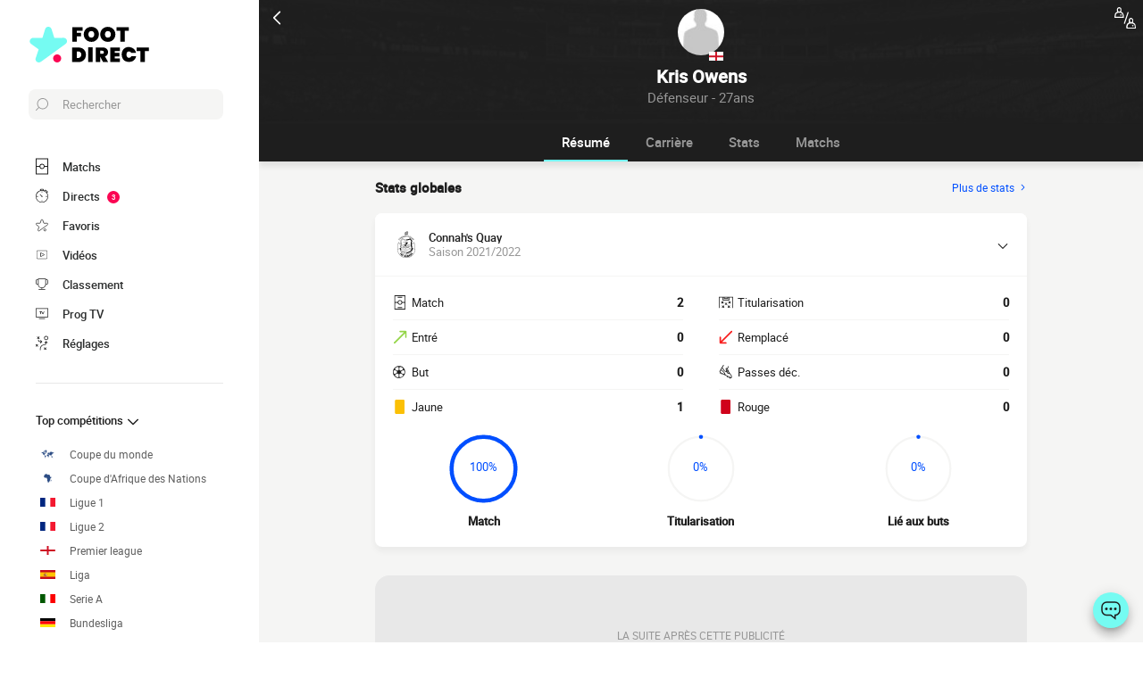

--- FILE ---
content_type: text/html; charset=UTF-8
request_url: https://www.foot-direct.com/joueur/kris-owens
body_size: 16180
content:
    
<!doctype html>
<html lang="fr" class="no-js" >
<head>
    <meta charset="UTF-8">
    <meta name="viewport" content="width=device-width,minimum-scale=1,initial-scale=1,maximum-scale=1,user-scalable=no,viewport-fit=cover">

                <link rel="preconnect" href="https://securepubads.g.doubleclick.net">
        <link rel="dns-prefetch" href="https://securepubads.g.doubleclick.net">
                    <link rel="preconnect" href="https://sdk.privacy-center.org">
            <link rel="dns-prefetch" href="https://sdk.privacy-center.org">
                <link rel="preconnect" href="https://www.googletagmanager.com">
    <link rel="preconnect dns-prefetch" href="https://www.googletagmanager.com">

                
                    <script>document.documentElement.classList.remove("no-js");</script>
    
                <style>body{background:#f4f6f9;-webkit-animation:-start 6s steps(1,end) 0s 1 normal both;-moz-animation:-start 6s steps(1,end) 0s 1 normal both;-ms-animation:-start 6s steps(1,end) 0s 1 normal both;animation:-start 6s steps(1,end) 0s 1 normal both}@-webkit-keyframes -start{from{visibility:hidden}to{visibility:visible}}@-moz-keyframes -start{from{visibility:hidden}to{visibility:visible}}@-ms-keyframes -start{from{visibility:hidden}to{visibility:visible}}@-o-keyframes -start{from{visibility:hidden}to{visibility:visible}}@keyframes -start{from{visibility:hidden}to{visibility:visible}}</style>
        <noscript><style>body{-webkit-animation:none;-moz-animation:none;-ms-animation:none;animation:none}</style></noscript>
                <link rel="stylesheet" href="/build/css/common.14816af5.css">
    
    <link rel="stylesheet" href="/build/css/player.caa746ec.css">

                            

<title>Kris Owens : Matchs, Statistiques et Buts</title>
<meta name="description" content="Kris Owens - Toutes les infos sur le joueur : tous ses buts, ses stats détaillées, sa carrière en club et en selection, ses transferts.." />


<meta property="og:site_name" content="Foot Direct" />
<meta property="og:url" content="https://www.foot-direct.com/joueur/kris-owens" />
<meta property="og:type" content="website" />
<meta property="og:title" content="Kris Owens : Matchs, Statistiques et Buts" />
<meta property="og:description" content="Kris Owens - Toutes les infos sur le joueur : tous ses buts, ses stats détaillées, sa carrière en club et en selection, ses transferts.." />
<meta property="og:image" content="https://www.foot-direct.com/build/favicons/android-icon-512x512.524fb1b9.png" />

    <link rel="canonical" href="https://www.foot-direct.com/joueur/kris-owens" />




<meta name="robots" content="max-image-preview:large">

<meta name="application-name" content="Foot Direct">
<meta name="theme-color" content="#1a1a1a">
<meta name="msapplication-TileColor" content="#1a1a1a">
<meta name="msapplication-TileImage" content="https://www.foot-direct.com/build/favicons/mstile-144x144.png">
<meta name="msapplication-config" content="https://www.foot-direct.com/browserconfig.xml">

<meta name="twitter:widgets:theme" content="light">

<meta name="apple-mobile-web-app-title" content="Foot Direct">
<meta name="apple-mobile-web-app-capable" content="yes" />

<link rel="apple-touch-startup-image" href="https://www.foot-direct.com/build/splashscreens/apple-splash-2048-2732.4254b258.jpg" media="(device-width: 1024px) and (device-height: 1366px) and (-webkit-device-pixel-ratio: 2) and (orientation: portrait)" />
<link rel="apple-touch-startup-image" href="https://www.foot-direct.com/build/splashscreens/apple-splash-2732-2048.b5d08808.jpg" media="(device-width: 1024px) and (device-height: 1366px) and (-webkit-device-pixel-ratio: 2) and (orientation: landscape)" />
<link rel="apple-touch-startup-image" href="https://www.foot-direct.com/build/splashscreens/apple-splash-1668-2388.4070bfe9.jpg" media="(device-width: 834px) and (device-height: 1194px) and (-webkit-device-pixel-ratio: 2) and (orientation: portrait)" />
<link rel="apple-touch-startup-image" href="https://www.foot-direct.com/build/splashscreens/apple-splash-2388-1668.463fc768.jpg" media="(device-width: 834px) and (device-height: 1194px) and (-webkit-device-pixel-ratio: 2) and (orientation: landscape)" />
<link rel="apple-touch-startup-image" href="https://www.foot-direct.com/build/splashscreens/apple-splash-1536-2048.51efda22.jpg" media="(device-width: 768px) and (device-height: 1024px) and (-webkit-device-pixel-ratio: 2) and (orientation: portrait)" />
<link rel="apple-touch-startup-image" href="https://www.foot-direct.com/build/splashscreens/apple-splash-2048-1536.e1b513c6.jpg" media="(device-width: 768px) and (device-height: 1024px) and (-webkit-device-pixel-ratio: 2) and (orientation: landscape)" />
<link rel="apple-touch-startup-image" href="https://www.foot-direct.com/build/splashscreens/apple-splash-1668-2224.f56d1180.jpg" media="(device-width: 834px) and (device-height: 1112px) and (-webkit-device-pixel-ratio: 2) and (orientation: portrait)" />
<link rel="apple-touch-startup-image" href="https://www.foot-direct.com/build/splashscreens/apple-splash-2224-1668.e19e26f9.jpg" media="(device-width: 834px) and (device-height: 1112px) and (-webkit-device-pixel-ratio: 2) and (orientation: landscape)" />
<link rel="apple-touch-startup-image" href="https://www.foot-direct.com/build/splashscreens/apple-splash-1620-2160.22f37e4f.jpg" media="(device-width: 810px) and (device-height: 1080px) and (-webkit-device-pixel-ratio: 2) and (orientation: portrait)" />
<link rel="apple-touch-startup-image" href="https://www.foot-direct.com/build/splashscreens/apple-splash-2160-1620.02c970dd.jpg" media="(device-width: 810px) and (device-height: 1080px) and (-webkit-device-pixel-ratio: 2) and (orientation: landscape)" />
<link rel="apple-touch-startup-image" href="https://www.foot-direct.com/build/splashscreens/apple-splash-1284-2778.6e7625ae.jpg" media="(device-width: 428px) and (device-height: 926px) and (-webkit-device-pixel-ratio: 3) and (orientation: portrait)" />
<link rel="apple-touch-startup-image" href="https://www.foot-direct.com/build/splashscreens/apple-splash-2778-1284.a5e9bfa9.jpg" media="(device-width: 428px) and (device-height: 926px) and (-webkit-device-pixel-ratio: 3) and (orientation: landscape)" />
<link rel="apple-touch-startup-image" href="https://www.foot-direct.com/build/splashscreens/apple-splash-1170-2532.d13c53f5.jpg" media="(device-width: 390px) and (device-height: 844px) and (-webkit-device-pixel-ratio: 3) and (orientation: portrait)" />
<link rel="apple-touch-startup-image" href="https://www.foot-direct.com/build/splashscreens/apple-splash-2532-1170.e9f69e63.jpg" media="(device-width: 390px) and (device-height: 844px) and (-webkit-device-pixel-ratio: 3) and (orientation: landscape)" />
<link rel="apple-touch-startup-image" href="https://www.foot-direct.com/build/splashscreens/apple-splash-1125-2436.f94507ae.jpg" media="(device-width: 375px) and (device-height: 812px) and (-webkit-device-pixel-ratio: 3) and (orientation: portrait)" />
<link rel="apple-touch-startup-image" href="https://www.foot-direct.com/build/splashscreens/apple-splash-2436-1125.2cd41e85.jpg" media="(device-width: 375px) and (device-height: 812px) and (-webkit-device-pixel-ratio: 3) and (orientation: landscape)" />
<link rel="apple-touch-startup-image" href="https://www.foot-direct.com/build/splashscreens/apple-splash-1242-2688.700be7d4.jpg" media="(device-width: 414px) and (device-height: 896px) and (-webkit-device-pixel-ratio: 3) and (orientation: portrait)" />
<link rel="apple-touch-startup-image" href="https://www.foot-direct.com/build/splashscreens/apple-splash-2688-1242.eef362e8.jpg" media="(device-width: 414px) and (device-height: 896px) and (-webkit-device-pixel-ratio: 3) and (orientation: landscape)" />
<link rel="apple-touch-startup-image" href="https://www.foot-direct.com/build/splashscreens/apple-splash-828-1792.2a73308c.jpg" media="(device-width: 414px) and (device-height: 896px) and (-webkit-device-pixel-ratio: 2) and (orientation: portrait)" />
<link rel="apple-touch-startup-image" href="https://www.foot-direct.com/build/splashscreens/apple-splash-1792-828.2ba54ac7.jpg" media="(device-width: 414px) and (device-height: 896px) and (-webkit-device-pixel-ratio: 2) and (orientation: landscape)" />
<link rel="apple-touch-startup-image" href="https://www.foot-direct.com/build/splashscreens/apple-splash-1242-2208.8550921b.jpg" media="(device-width: 414px) and (device-height: 736px) and (-webkit-device-pixel-ratio: 3) and (orientation: portrait)" />
<link rel="apple-touch-startup-image" href="https://www.foot-direct.com/build/splashscreens/apple-splash-2208-1242.aac7de0a.jpg" media="(device-width: 414px) and (device-height: 736px) and (-webkit-device-pixel-ratio: 3) and (orientation: landscape)" />
<link rel="apple-touch-startup-image" href="https://www.foot-direct.com/build/splashscreens/apple-splash-750-1334.23332bd6.jpg" media="(device-width: 375px) and (device-height: 667px) and (-webkit-device-pixel-ratio: 2) and (orientation: portrait)" />
<link rel="apple-touch-startup-image" href="https://www.foot-direct.com/build/splashscreens/apple-splash-1334-750.d2243b74.jpg" media="(device-width: 375px) and (device-height: 667px) and (-webkit-device-pixel-ratio: 2) and (orientation: landscape)" />
<link rel="apple-touch-startup-image" href="https://www.foot-direct.com/build/splashscreens/apple-splash-640-1136.9556f815.jpg" media="(device-width: 320px) and (device-height: 568px) and (-webkit-device-pixel-ratio: 2) and (orientation: portrait)" />
<link rel="apple-touch-startup-image" href="https://www.foot-direct.com/build/splashscreens/apple-splash-1136-640.9880002e.jpg" media="(device-width: 320px) and (device-height: 568px) and (-webkit-device-pixel-ratio: 2) and (orientation: landscape)" />
    

    <link rel="manifest" href="https://www.foot-direct.com/manifest.json">
    <link rel="apple-touch-icon" sizes="57x57" href="https://www.foot-direct.com/build/favicons/apple-icon-57x57.59495995.png">
<link rel="apple-touch-icon" sizes="60x60" href="https://www.foot-direct.com/build/favicons/apple-icon-60x60.0e356a56.png">
<link rel="apple-touch-icon" sizes="72x72" href="https://www.foot-direct.com/build/favicons/apple-icon-72x72.2dc06b67.png">
<link rel="apple-touch-icon" sizes="76x76" href="https://www.foot-direct.com/build/favicons/apple-icon-76x76.abab91ed.png">
<link rel="apple-touch-icon" sizes="114x114" href="https://www.foot-direct.com/build/favicons/apple-icon-114x114.ace40573.png">
<link rel="apple-touch-icon" sizes="120x120" href="https://www.foot-direct.com/build/favicons/apple-icon-120x120.9d3e4222.png">
<link rel="apple-touch-icon" sizes="144x144" href="https://www.foot-direct.com/build/favicons/apple-icon-144x144.22db2968.png">
<link rel="apple-touch-icon" sizes="152x152" href="https://www.foot-direct.com/build/favicons/apple-icon-152x152.df03876b.png">
<link rel="apple-touch-icon" sizes="180x180" href="https://www.foot-direct.com/build/favicons/apple-icon-180x180.51fe43b0.png">
<link rel="icon" type="image/png" sizes="192x192"  href="https://www.foot-direct.com/build/favicons/android-icon-192x192.b5872daf.png">
<link rel="icon" type="image/png" sizes="32x32" href="https://www.foot-direct.com/build/favicons/favicon-32x32.93f938cc.png">
<link rel="icon" type="image/png" sizes="96x96" href="https://www.foot-direct.com/build/favicons/favicon-96x96.17ab6cca.png">
<link rel="icon" type="image/png" sizes="16x16" href="https://www.foot-direct.com/build/favicons/favicon-16x16.967948b0.png">

        
<script type="application/ld+json">
    [
        {
            "@context": "https://schema.org",
            "@type": "BreadcrumbList",
            "itemListElement": [
                    {
        "@type": "ListItem",
        "position": 1,
        "name": "Foot Direct",
        "item": "https://www.foot-direct.com/"
    }
,
                    {
        "@type": "ListItem",
        "position": 2,
        "name": "Joueur",
        "item": "https://www.foot-direct.com/joueur/"
    }
,
                    {
        "@type": "ListItem",
        "position": 3,
        "name": "Kris Owens",
        "item": "https://www.foot-direct.com/joueur/kris-owens"
    }

            ]
        },
        {
            "@context": "https://schema.org",
            "@type": "Person",
            "mainEntityOfPage": "https://www.foot-direct.com/joueur/kris-owens",
            "name": "Kris Owens"
                        ,"givenName": "Kris"            ,"familyName": "Owens"                                    ,"birthDate": "1998-12-07T01:00:00+01:00"                                    ,"nationality": {
                "@type": "Country",
                "name": "Angleterre"
            }                    },
        {
    "@context": "https://schema.org",
    "@type": "FAQPage",
    "mainEntity": [
                                        {
                "@type": "Question",
                "name": "Quelle est l&#039;origine de Kris Owens ?",
                "acceptedAnswer": {
                    "@type": "Answer",
                    "text": "                    Le lieu de naissance de Kris Owens est l&#039;Angleterre.
    Nationalité(s): Angleterre.
            "
                }
            }
                                                        ,
                                    {
                "@type": "Question",
                "name": "Quel âge a Kris Owens ?",
                "acceptedAnswer": {
                    "@type": "Answer",
                    "text": "                <p>
    Kris Owens a 27 ans. Sa date de naissance est le 07/12/1998.
</p>            "
                }
            }
                                                        ,
                                    {
                "@type": "Question",
                "name": "player.faq.position_question",
                "acceptedAnswer": {
                    "@type": "Answer",
                    "text": "                <p>
    Kris Owens est Défenseur.
</p>            "
                }
            }
                                                ]
}    ]
</script>
    </head>
<body class="pagePlayer  "       data-id="" data-page="player_show" data-website="Foot Direct" data-privacyPolicyURL="https://www.foot-direct.com/contact-mentions-legales" data-wpwebkey="e812a454706060fad821659d63533ac0227a903a1fd32eae0017fee0ef42a601"
      data-disqus='foot-direct'
    >
    <div class="container">
            
    
    
                <div class="headerIdentity">
    <div class="headerIdentity__top">
        <a id="navigationBack" class="headerIdentity__back" href="/">
            <svg xmlns="http://www.w3.org/2000/svg" viewBox="0 0 24 24" width="20" height="20">
            <title>retour</title>
        <path class="shape" fill="currentColor" fill-rule="nonzero" d="M8 3c.3 0 .5.1.7.3l8 8c.4.4.4 1 0 1.4l-8 8a1 1 0 01-1.4 0 1 1 0 010-1.4l7.3-7.3-7.3-7.3a1 1 0 010-1.4c.2-.2.4-.3.7-.3z"/>
</svg>
        </a>

                    <div class="headerIdentity__icons">
                        <a href="#" class="comparatorTrigger" data-modal="modalComparePlayer" data-id="tournamentStatPlayerComparator">
            <svg xmlns="http://www.w3.org/2000/svg" viewBox="0 0 18 18" height="24" width="24">
    <g class="shape" fill="currentColor" fill-rule="nonzero" transform="translate(-3 -3)">
        <path d="M11.5 17.1h-.2c-.3-.1-.4-.4-.3-.6l3-9.1c.1-.3.4-.4.6-.3.3.1.4.4.3.6l-3 9.1c0 .1-.2.3-.4.3zM20.8 18.9c-.2-2.2-1.2-2.6-2.1-2.9-.1 0-.1-.1-.2-.1.2-.3.3-.7.3-1.1V14c0-1.1-.9-2-1.9-2-1.1 0-1.9.9-1.9 2v.8c0 .4.1.8.3 1.1-.1 0-.1.1-.2.1-.9.4-1.8.8-2.1 2.9v1.5c0 .1 0 .3.1.4.1.1.2.2.4.2h7c.1 0 .3-.1.4-.2.1-.1.1-.2.1-.4l-.2-1.5zM16 14c0-.5.4-1 1-1s1 .4 1 1v.8c0 .2-.1.5-.2.6-.2.2-.4.3-.7.3a1 1 0 01-1-1V14H16zm-2 6l.1-.9c.2-1.6.7-1.8 1.5-2.1l.6-.3h.1c.2.1.5.2.8.2.3 0 .5-.1.8-.2l.1.1.6.3c.8.3 1.3.5 1.5 2.1l.1 1H14V20z"/><path d="M18.4 18c-.3 0-.6.3-.6.6s.3.6.6.6.6-.3.6-.6-.2-.6-.6-.6z"/><g><path d="M10.8 9.9c-.2-2.1-1.2-2.5-2-2.9-.1 0-.2 0-.2-.1.2-.3.3-.7.3-1.1V5C8.9 3.9 8 3 7 3c-1 0-1.9.9-1.9 2v.8c0 .4.1.8.3 1.1 0 .1-.1.1-.2.1-.8.4-1.8.8-2 2.9L3 11.4c0 .1 0 .3.1.4.1.1.3.2.4.2h7c.1 0 .3-.1.4-.2.1-.1.1-.2.1-.4l-.2-1.5zM6 5c0-.5.4-1 1-1s1 .4 1 1v.8c0 .2-.1.5-.3.6-.2.3-.4.4-.7.4a1 1 0 01-1-1V5zm-2 6l.1-.9c.2-1.6.7-1.8 1.5-2.1l.6-.3h.1c.2 0 .4.1.7.1.3 0 .5-.1.8-.2l.1.1c.1.1.3.2.5.2.8.4 1.3.6 1.5 2.1l.1 1H4z"/>
        <path d="M8.4 9c-.3 0-.6.3-.6.6s.3.6.6.6.7-.2.7-.6c0-.4-.3-.6-.7-.6z"/>
    </g>
</svg>
        </a>
    
            </div>
            </div>

    <div class="headerIdentity__image headerIdentity__image--rounded">
                            <img
            src="/build/images/person.4c23acc6.jpg"
            loading="lazy"
            alt="Kris Owens"
                        width="40"            height="40"        />
        

        <div class="headerIdentity__iconImage ">
                                <img
            src="https://www.foot-direct.com/images/flags/eng.svg"
            loading="lazy"
            alt="Angleterre"
                        width="16"                    />
                
        </div>
    </div>

    <div class="headerIdentity__titles">
                <h1>Kris Owens</h1>
        <div >
            <span>Défenseur - 27ans</span>
                    </div>
    </div>
</div>

        
<button class="menuClose">
    <svg xmlns="http://www.w3.org/2000/svg" viewBox="0 0 48 48" width="13" height="13">
    <path class="shape" fill="currentColor" fill-rule="evenodd" d="M45.3 0L24 21.3 2.7 0 0 2.7 21.3 24 0 45.3 2.7 48 24 26.7 45.3 48l2.7-2.7L26.7 24 48 2.7z"/>
</svg>
</button>

<div class="menu">
    <div class="menu__wrapperLogo">
        <a href="/" class="menu__logoWrapper">
                        <img
            src="https://www.foot-direct.com/build/images/logo_fr.b75ae974.svg"
            loading="lazy"
            alt="Foot Direct"
            class="menu__logo menu__logo--white"            width="116"            height="34"        />
                            <img
            src="https://www.foot-direct.com/build/images/logo_black_fr.e341d8c8.svg"
            loading="lazy"
            alt="Foot Direct"
            class="menu__logo menu__logo--black"            width="136"            height="40"        />
            </a>
    </div>

    <nav class="menu__main">
        <button class="menu__search" data-modal="modalSearch">
            <svg xmlns="http://www.w3.org/2000/svg" viewBox="0 0 24 24" width="14" height="14">
    <path class="border" fill="currentColor" fill-rule="nonzero" d="M13.333 0C7.467 0 2.667 4.8 2.667 10.667c0 2.666.933 5.066 2.666 6.933L.267 22.667c-.267.266-.267.8 0 1.066C.4 23.867.533 24 .8 24c.133 0 .4-.133.533-.267L6.4 18.667c1.867 1.6 4.267 2.666 6.933 2.666C19.2 21.333 24 16.533 24 10.667 24 4.8 19.2 0 13.333 0zm0 19.733c-5.066 0-9.066-4.133-9.066-9.066C4.267 5.6 8.4 1.6 13.333 1.6c5.067 0 9.067 4.133 9.067 9.067.133 4.933-4 9.066-9.067 9.066z"/>
</svg>
            <span>Rechercher</span>
        </button>

        
<div class="menuBottom menuBottom--desktop">
    <ul>
                                    <li class="">
                    <a href="/"  
                       data-track-click="menuBottom" data-track-label="Matchs">
                        <svg xmlns="http://www.w3.org/2000/svg" viewBox="0 0 37 48" width="16" height="16">
    <path class="border" fill="#1e1e1e" d="M35.89 0c.8 0 1.33.53 1.33 1.33v45.34c0 .8-.53 1.33-1.33 1.33H1.33C.53 48 0 47.47 0 46.67V1.33C0 .53.53 0 1.33 0z"/>
    <path class="shape" fill="currentColor" d="M2.66 2.67h31.9v20h-8.1A8 8 0 0018.6 16a8 8 0 00-7.84 6.67H2.66v-20zM2.66 45.33v-20h8.1A8 8 0 0018.62 32a8 8 0 007.84-6.67h8.11v20H2.66z"/>
    <path class="shape" fill="currentColor" d="M23.93 24c0 2.93-2.4 5.33-5.32 5.33a5.34 5.34 0 010-10.66c2.92 0 5.32 2.4 5.32 5.33z"/>
</svg>
                        <span>Matchs</span>
                        <span></span>
                    </a>
                </li>
                                                <li class="menuBottom__item--live">
                    <a href="/live/"  
                       data-track-click="menuBottom" data-track-label="Directs">
                        <svg xmlns="http://www.w3.org/2000/svg" viewBox="0 0 31 34" width="22" height="22">
    <path class="border" fill="#1e1e1e" d="M28.28 10.05l1.24-1.4c.77-.92.62-2.16-.31-2.93l-4.17-3.4c-.93-.77-2.17-.62-2.94.3l-1.24 1.4c-.3-.16-.46-.16-.77-.31V2c0-1.08-.93-2.01-2-2.01h-5.42c-1.08 0-2 .93-2 2v1.86A15.36 15.36 0 000 18.55 15.5 15.5 0 0015.45 34a15.5 15.5 0 0015.46-15.45c0-3.1-.93-6.03-2.63-8.5z"/>
    <path class="shape" fill="currentColor" d="M15.45 4.64c7.73 0 13.91 6.18 13.91 13.9 0 7.58-6.18 13.91-13.9 13.91-7.73 0-13.91-6.18-13.91-13.9 0-7.73 6.18-13.91 13.9-13.91zm0 23.18c-.46 0-.77.3-.77.77v2.32c0 .46.31.77.77.77.47 0 .78-.3.78-.77v-2.32c0-.46-.31-.77-.78-.77zm-5.1-14.37c-.3.3-.3.77 0 1.08l3.71 3.7v.32c0 .92.62 1.54 1.55 1.54s1.54-.62 1.54-1.54c-.15-.93-.77-1.55-1.7-1.55h-.3l-3.71-3.55a.75.75 0 00-1.09 0zm17.47 4.32H25.5c-.46 0-.77.31-.77.78 0 .46.3.77.77.77h2.32c.46 0 .77-.31.77-.77 0-.47-.3-.78-.77-.78zm-22.41 0H3.09c-.46 0-.77.31-.77.78 0 .46.3.77.77.77h2.32c.46 0 .77-.31.77-.77 0-.47-.3-.78-.77-.78zM15.45 5.41c-.46 0-.77.3-.77.77V8.5c0 .46.31.77.77.77.47 0 .78-.3.78-.77V6.18c0-.46-.31-.77-.78-.77zm8.5-1.7l4.18 3.4c.15.15.15.3 0 .46l-.93 1.08a15.36 15.36 0 00-4.64-3.7l.93-1.24c.16-.16.31-.16.46 0zM18.24 1.7c.15 0 .3.15.3.3v1.4c-1.08-.15-2-.3-3.09-.3-1.08 0-2 .15-2.93.3V2c0-.15.15-.3.3-.3h5.42z"/>
</svg>
                        <span>Directs</span>
                        <span>            <span class="menuBottom__item__counter">3</span>
    </span>
                    </a>
                </li>
                                                <li class="">
                    <a href="/favoris"  
                       data-track-click="menuBottom" data-track-label="Favoris">
                        <svg xmlns="http://www.w3.org/2000/svg" viewBox="-1 0 50 46"  width="22" height="22" stroke-width="3" class="favoriteSvg">
    <path class="shape" fill="currentColor" fill-rule="nonzero" d="M24 0c1.4 0 2.7 1 3.2 2.4L31 14.3c.1.5.6.8 1 .8l12.7-.1c1.4 0 2.6 1 3.1 2.3.5 1.4 0 2.9-1 3.7L13.1 45.1a4 4 0 01-1.9.6c-.7 0-1.3 0-1.9-.6a3.2 3.2 0 01-1.2-3.7l4-11.8c0-.4 0-1-.5-1.3L1.5 21C.3 20.2-.3 18.6.2 17.3a3.4 3.4 0 013-2.3l12.7.1c.6 0 1-.3 1.2-.8l3.8-11.9A3.3 3.3 0 0124 0zm11.8 37.3c2.4 0 4.3 2 4.3 4.2 0 2.3-1.9 4.2-4.3 4.2s-4.3-1.9-4.3-4.2c0-2.3 2-4.2 4.3-4.2z"/>
</svg>
                        <span>Favoris</span>
                        <span></span>
                    </a>
                </li>
                                                <li class="">
                    <a href="/resume-match-video"  
                       data-track-click="menuBottom" data-track-label="Vidéos">
                        <svg xmlns="http://www.w3.org/2000/svg" viewBox="0 0 24 24" width="26" height="26">
<path class="border" fill="#1e1e1e" d="M21 5v14H3V5h18m0-1H3a1 1 0 0 0-1 1v14a1 1 0 0 0 1 1h18a1 1 0 0 0 1-1V5a1 1 0 0 0-1-1Z" />
<path class="shape" fill="currentColor" d="M21 5v14H3V5h18"/>
<path class="border" fill="#1e1e1e" d="m9.7 9 6 3-6 3V9m0-1a1 1 0 0 0-.6.1 1 1 0 0 0-.4.9v6a1 1 0 0 0 .4.8 1 1 0 0 0 .6.2.9.9 0 0 0 .4-.1l6-3a1 1 0 0 0 0-1.8l-6-3a1 1 0 0 0-.4-.1Z" />
</svg>
                        <span>Vidéos</span>
                        <span></span>
                    </a>
                </li>
                                                <li class="">
                    <a href="/classement"  
                       data-track-click="menuBottom" data-track-label="Classement">
                        <svg xmlns="http://www.w3.org/2000/svg" viewBox="0 0 48 43" width="22" height="22">
    <path class="border" fill="#1e1e1e" d="M40.68 2.39h-1.31v-1.2c0-.71-.48-1.19-1.2-1.19H9.55c-.71 0-1.19.48-1.19 1.2v1.19H7.04A6.98 6.98 0 000 9.42v7.4c0 3.94 3.1 7.04 7.04 7.04h1.55a15.6 15.6 0 0014.08 13.12v3.58H11.93c-.72 0-1.2.48-1.2 1.2 0 .71.48 1.19 1.2 1.19h23.86c.72 0 1.2-.48 1.2-1.2 0-.71-.48-1.19-1.2-1.19H25.05v-3.58c7.16-.6 13-6.08 14.08-13.12h1.55c3.82 0 7.04-3.1 7.04-7.04v-7.4c0-3.93-3.1-7.03-7.04-7.03zM8.35 21.47H7.04a4.58 4.58 0 01-4.65-4.65v-7.4a4.58 4.58 0 014.65-4.65h1.31v16.7zm36.98-4.65c0 2.5-2.02 4.65-4.65 4.65h-1.31V4.77h1.31c2.5 0 4.65 2.03 4.65 4.65v7.4z"/>
    <path class="shape" fill="currentColor" d="M36.98 21.47c0 7.28-5.84 13.13-13.12 13.13a13.09 13.09 0 01-13.12-13.13V2.4h26.24v19.08z"/>
</svg>
                        <span>Classement</span>
                        <span></span>
                    </a>
                </li>
                                                <li class="">
                    <a href="/programmecesoir"  
                       data-track-click="menuBottom" data-track-label="Prog TV">
                        <svg xmlns="http://www.w3.org/2000/svg" viewBox="0 0 48 41" width="22" height="22">
    <path class="border" fill="#1e1e1e" d="M46.8 34.8H1.2c-.72 0-1.2-.48-1.2-1.2V1.2C0 .48.48 0 1.2 0h45.6c.72 0 1.2.48 1.2 1.2v32.4c0 .72-.48 1.2-1.2 1.2z"/>
    <path class="shape" fill="currentColor" d="M2.4 32.4h43.2v-30H2.4z"/>
    <path class="border" fill="#1e1e1e" d="M34.8 38.4c.68 0 1.14.42 1.2 1.07v.13c0 .72-.48 1.2-1.2 1.2H13.2c-.67 0-1.14-.42-1.2-1.07v-.13c0-.72.48-1.2 1.2-1.2h21.6zM22.8 12c.72 0 1.44.36 1.68 1.08l3.12 7.08 3.36-7.56c.12-.36.48-.6.96-.6h.1c.68.08 1.2.88.86 1.56l-3.6 8.16c-.24.6-.96 1.08-1.68 1.08h-.14c-.67-.05-1.32-.4-1.54-1.08l-3.24-7.32H20.4v7.2c0 .72-.48 1.2-1.2 1.2h-.13c-.65-.06-1.07-.53-1.07-1.2v-7.2h-2.4c-.72 0-1.2-.48-1.2-1.2v-.13c.06-.65.53-1.07 1.2-1.07z"/>
</svg>
                        <span>Prog TV</span>
                        <span></span>
                    </a>
                </li>
                                                <li class="menuBottom__item--search">
                    <a href="#"  data-modal="modalSearch"
                       data-track-click="menuBottom" data-track-label="Recherche">
                        <svg xmlns="http://www.w3.org/2000/svg" viewBox="0 0 24 24" width="22" height="22">
    <path class="border" fill="currentColor" fill-rule="nonzero" d="M13.333 0C7.467 0 2.667 4.8 2.667 10.667c0 2.666.933 5.066 2.666 6.933L.267 22.667c-.267.266-.267.8 0 1.066C.4 23.867.533 24 .8 24c.133 0 .4-.133.533-.267L6.4 18.667c1.867 1.6 4.267 2.666 6.933 2.666C19.2 21.333 24 16.533 24 10.667 24 4.8 19.2 0 13.333 0zm0 19.733c-5.066 0-9.066-4.133-9.066-9.066C4.267 5.6 8.4 1.6 13.333 1.6c5.067 0 9.067 4.133 9.067 9.067.133 4.933-4 9.066-9.067 9.066z"/>
</svg>
                        <span>Recherche</span>
                        <span></span>
                    </a>
                </li>
                                                <li class="menuBottom__item--settings">
                    <a href="#"  data-modal="modalSettings"
                       data-track-click="menuBottom" data-track-label="Réglages">
                        <svg xmlns="http://www.w3.org/2000/svg" viewBox="0 0 21 24" width="22" height="22">
    <path class="shape" fill="currentColor" fill-rule="nonzero" d="M17.02 9.17a.55.55 0 01.82 0l2.1 1.93a.6.6 0 010 .84c-.11.12-.34.12-.46.12-.23 0-.35 0-.47-.12l-1.05-1.09v1.21c0 1.93-1.64 3.5-3.51 3.5h-.12a6.1 6.1 0 00-6.08 6.15v1.69c0 .36-.24.6-.59.6s-.58-.24-.58-.6v-1.7a7.27 7.27 0 017.25-7.23h.12c1.29 0 2.34-.96 2.34-2.29v-1.2l-1.05 1.08a.55.55 0 01-.82 0 .6.6 0 010-.84zm-3.04 10.49a.55.55 0 01.82 0l.94.96.93-.96a.55.55 0 01.82 0 .6.6 0 010 .84l-.7.97.93.96a.6.6 0 010 .85c-.11.12-.35.12-.46.12h-.11c-.17 0-.26-.02-.36-.12l-.94-.97-.93.97c-.12.12-.24.12-.47.12h-.1c-.17 0-.27-.02-.37-.12a.6.6 0 010-.85l.94-.96-.94-.97a.6.6 0 010-.84zm-13.8-5.3a.55.55 0 01.81 0l.94.96.94-.97a.55.55 0 01.82 0c.23.24.23.6.23.85l-.94.96.94.97a.6.6 0 010 .84c-.12.12-.35.12-.47.12-.23 0-.35 0-.47-.12l-.93-.96-.94.96c-.12.12-.23.12-.47.12-.23 0-.35 0-.46-.12a.6.6 0 010-.84l.93-.97-.93-.96a.6.6 0 010-.85zm4.32-8.2c.36 0 .59.23.59.6v.23c0 1.21 1.05 2.3 2.34 2.3h1.29L7.66 8.2a.6.6 0 010-.84.55.55 0 01.82 0l2.1 2.05a.6.6 0 010 .84l-2.1 2.05c-.12.12-.23.12-.47.12-.23 0-.35 0-.46-.12a.6.6 0 010-.84l1.05-1.09H7.43a3.47 3.47 0 01-3.51-3.5v-.12c0-.36.23-.6.58-.6zM17.5 0A3.58 3.58 0 0121 3.62c0 1.93-1.52 3.5-3.51 3.5a3.58 3.58 0 01-3.5-3.62c0-1.93 1.51-3.5 3.5-3.5zm0 1.2a2.38 2.38 0 00-2.34 2.42 2.38 2.38 0 002.34 2.41 2.38 2.38 0 002.34-2.41 2.38 2.38 0 00-2.34-2.41zm-14.97.25c.11-.24.58-.24.81 0l.94.96.94-.96a.55.55 0 01.82 0 .6.6 0 010 .84l-.94.97 1.17.96a.6.6 0 010 .85c-.12.12-.35.12-.47.12h-.1c-.17 0-.27-.02-.37-.12L4.4 4.1l-.94.97c-.12.12-.23.12-.47.12h-.1c-.17 0-.27-.02-.36-.12a.6.6 0 010-.85l.93-.96-.93-.97a.6.6 0 010-.84z"/>
</svg>
                        <span>Réglages</span>
                        <span></span>
                    </a>
                </li>
                        </ul>
</div>

        <ul class="menu__list">
                            <li class="menu__item menu__item--search">
                    <a href="#" class="" data-modal="modalSearch">
                        Rechercher
                                            </a>

                                    </li>
                            <li class="menu__item ">
                    <a href="/classement" class="open" >
                        Top compétitions
                                                    <svg xmlns="http://www.w3.org/2000/svg" viewBox="0 0 24 24" width="16" height="16">
        <path class="shape" fill="currentColor" fill-rule="nonzero" d="M8 3c.3 0 .5.1.7.3l8 8c.4.4.4 1 0 1.4l-8 8a1 1 0 01-1.4 0 1 1 0 010-1.4l7.3-7.3-7.3-7.3a1 1 0 010-1.4c.2-.2.4-.3.7-.3z"/>
</svg>
                                            </a>

                                            <ul class="menu__sublist">
                                                            <li class="menu__subitem">
                                    <a href="/international/coupe-du-monde/" data-track-click="menuBurger" data-track-label="Coupe du monde">
                                                                                                <img
            src="/images/flags/world.svg"
            loading="lazy"
            alt="Coupe du monde"
                        width="17"            height="10"        />
                                                                                    Coupe du monde
                                    </a>
                                </li>
                                                                                                <li class="menu__subitem">
                                    <a href="/afrique/coupe-dafrique-des-nations/" data-track-click="menuBurger" data-track-label="Coupe d&#039;Afrique des Nations">
                                                                                                <img
            src="/images/flags/af.svg"
            loading="lazy"
            alt="Coupe d&#039;Afrique des Nations"
                        width="17"            height="10"        />
                                                                                    Coupe d&#039;Afrique des Nations
                                    </a>
                                </li>
                                                                                                <li class="menu__subitem">
                                    <a href="/france/ligue-1/" data-track-click="menuBurger" data-track-label="Ligue 1">
                                                                                                <img
            src="/images/flags/fra.svg"
            loading="lazy"
            alt="Ligue 1"
                        width="17"            height="10"        />
                                                                                    Ligue 1
                                    </a>
                                </li>
                                                                                                <li class="menu__subitem">
                                    <a href="/france/ligue-2/" data-track-click="menuBurger" data-track-label="Ligue 2">
                                                                                                <img
            src="/images/flags/fra.svg"
            loading="lazy"
            alt="Ligue 2"
                        width="17"            height="10"        />
                                                                                    Ligue 2
                                    </a>
                                </li>
                                                                                                <li class="menu__subitem">
                                    <a href="/angleterre/premier-league/" data-track-click="menuBurger" data-track-label="Premier league">
                                                                                                <img
            src="/images/flags/eng.svg"
            loading="lazy"
            alt="Premier league"
                        width="17"            height="10"        />
                                                                                    Premier league
                                    </a>
                                </li>
                                                                                                <li class="menu__subitem">
                                    <a href="/espagne/liga/" data-track-click="menuBurger" data-track-label="Liga">
                                                                                                <img
            src="/images/flags/esp.svg"
            loading="lazy"
            alt="Liga"
                        width="17"            height="10"        />
                                                                                    Liga
                                    </a>
                                </li>
                                                                                                <li class="menu__subitem">
                                    <a href="/italie/serie-a/" data-track-click="menuBurger" data-track-label="Serie A">
                                                                                                <img
            src="/images/flags/ita.svg"
            loading="lazy"
            alt="Serie A"
                        width="17"            height="10"        />
                                                                                    Serie A
                                    </a>
                                </li>
                                                                                                <li class="menu__subitem">
                                    <a href="/allemagne/bundesliga/" data-track-click="menuBurger" data-track-label="Bundesliga">
                                                                                                <img
            src="/images/flags/deu.svg"
            loading="lazy"
            alt="Bundesliga"
                        width="17"            height="10"        />
                                                                                    Bundesliga
                                    </a>
                                </li>
                                                                                                <li class="menu__subitem">
                                    <a href="/europe/ligue-des-champions-uefa/" data-track-click="menuBurger" data-track-label="Ligue des champions">
                                                                                                <img
            src="/images/flags/eu.svg"
            loading="lazy"
            alt="Ligue des champions"
                        width="17"            height="10"        />
                                                                                    Ligue des champions
                                    </a>
                                </li>
                                                                                                <li class="menu__subitem">
                                    <a href="/europe/uefa-europa-league/" data-track-click="menuBurger" data-track-label="Europa League">
                                                                                                <img
            src="/images/flags/eu.svg"
            loading="lazy"
            alt="Europa League"
                        width="17"            height="10"        />
                                                                                    Europa League
                                    </a>
                                </li>
                                                                            <li class="marginTop--2">
                                            <a href="/classement" 
    class="button     button--narrow button--border button--secondary"
      data-track-click="menuBurger" data-track-label="all_competitions"
>
    Plus de compétitions
</a>
                                        </li>
                                                                                        </ul>
                                    </li>
                            <li class="menu__item menu__item--settings">
                    <a href="#" class="" data-modal="modalSettings">
                        Réglages
                                            </a>

                                    </li>
                    </ul>
    </nav>

    <div class="menu__app hidden">
        <span>Ajouter Foot Direct à votre écran d&#039;accueil</span>

        <button class="menu__pwa">
            <svg xmlns="http://www.w3.org/2000/svg" viewBox="0 0 29 28" width="20" height="20">
                <path fill="#75fbf2" d="M28.59 10.61a2.53 2.53 0 00-2.41-1.75l-7.04.06-2.08-6.64a2.53 2.53 0 00-4.82 0l-2.08 6.71-7.03-.07a2.53 2.53 0 00-1.5 4.56l5.66 4.1-2.21 6.64a2.46 2.46 0 002.41 3.26c.52 0 1.04-.2 1.5-.46l18.68-13.54a2.47 2.47 0 00.92-2.87z"/>
                <path fill="#fb0653" d="M21.29 27.48a3.06 3.06 0 110-6.12 3.06 3.06 0 010 6.12z"/>
            </svg>
            <span>Ajouter</span>
        </button>
    </div>

</div>

<div class="menuOverlay"></div>

        <div class="content">
                <div class="tabs tabs--menu tabs--scrollable tabs--fullwidth">
        <nav class="tabs__links">
            <a href="#tabSummary" class="isActive">
                Résumé
            </a>
            <a href="#tabCareer">
                Carrière
            </a>
                            <a href="#tabStats">
                    Stats
                </a>
                        <a href="#tabMatches">
                Matchs
            </a>
            <span class="tabs__indicator"></span>
        </nav>

        <div class="tabs__contents">
            <div id="tabSummary" class="isActive">
                    <div class="titleCard " >
    <div class="titleCard__textWrapper">
        
        
         <h2 class="titleCard__text">Stats globales</h2>

                
            </div>

            <a href="#tabStats" class="titleCard__extraLinkHref "  >
            <span>Plus de stats</span>
            <svg xmlns="http://www.w3.org/2000/svg" viewBox="0 0 24 24" width="14" height="14">
        <path class="shape" fill="currentColor" fill-rule="nonzero" d="M8 3c.3 0 .5.1.7.3l8 8c.4.4.4 1 0 1.4l-8 8a1 1 0 01-1.4 0 1 1 0 010-1.4l7.3-7.3-7.3-7.3a1 1 0 010-1.4c.2-.2.4-.3.7-.3z"/>
</svg>
        </a>
    </div>

        <div class="card globalStats">
        
        
        <div class="componentSelect ">
    
    <button class="componentSelect__select" data-modal="modalGlobalStatsSelect">
        <span>
                        <div class="identity "  >
    <div class="identity__image  ">
                                <img
            src="https://assets-fr.imgfoot.com/media/cache/60x60/club/connahs-quay.png"
            loading="lazy"
            alt="Connah&#039;s Quay"
                        width="30"            height="30"        />
            

            </div>
    <div class="identity__text">
        <span class="identity__title">Connah&#039;s Quay</span>
                    <span class="identity__subtitle">Saison 2021/2022</span>
            </div>
    <div class="identity__extra">
            </div>
</div>
        
        </span>
        <span class="componentSelect__arrow">
            <svg xmlns="http://www.w3.org/2000/svg" viewBox="0 0 24 24" width="14" height="14">
        <path class="shape" fill="currentColor" fill-rule="nonzero" d="M8 3c.3 0 .5.1.7.3l8 8c.4.4.4 1 0 1.4l-8 8a1 1 0 01-1.4 0 1 1 0 010-1.4l7.3-7.3-7.3-7.3a1 1 0 010-1.4c.2-.2.4-.3.7-.3z"/>
</svg>
        </span>
    </button>

    </div>

                                            <div class="globalStats__item " data-season="2021_3274803129077430122">
    <div class="card__rowElements">
    <ul class="card__list">
        <li>
            <span>
                <svg xmlns="http://www.w3.org/2000/svg" viewBox="0 0 27 34" width="16" height="16">
    <g class="shape" fill="currentColor" fill-rule="nonzero">
        <path d="M25.5 0H.94C.38 0 0 .38 0 .94v32.12c0 .56.38.94.94.94H25.5c.57 0 .94-.38.94-.94V.94c0-.56-.37-.94-.94-.94zM1.89 1.89h22.67v14.17h-5.77a5.68 5.68 0 00-5.57-4.73 5.68 5.68 0 00-5.57 4.73H1.89V1.88zM17 17c0 2.08-1.7 3.78-3.78 3.78A3.79 3.79 0 019.44 17c0-2.08 1.7-3.78 3.78-3.78S17 14.92 17 17zM1.89 32.11V17.94h5.76a5.68 5.68 0 005.57 4.73c2.84 0 5.1-2.08 5.57-4.73h5.77v14.17H1.89z"/>
        <path d="M8.5 5.67h9.44c.57 0 .95-.38.95-.95 0-.56-.38-.94-.95-.94H8.5c-.57 0-.94.38-.94.94 0 .57.37.95.94.95zM17.94 28.33H8.5c-.57 0-.94.38-.94.95 0 .56.37.94.94.94h9.44c.57 0 .95-.38.95-.94 0-.57-.38-.95-.95-.95z"/>
    </g>
</svg>
                Match
            </span>
            <b>2</b>
        </li>
        <li>
            <span>
                <svg xmlns="http://www.w3.org/2000/svg" viewBox="0 0 24 24" width="16" height="16">
    <path class="shape" fill="#94d548" fill-rule="nonzero" d="M21.6 1.2H12c-.72 0-1.2.48-1.2 1.2s.48 1.2 1.2 1.2h6.72L1.68 20.64c-.48.48-.48 1.2 0 1.68.24.24.48.24.96.24s.72 0 .96-.24L20.64 5.28V12c0 .72.48 1.2 1.2 1.2s1.2-.48 1.2-1.2V2.4c-.24-.72-.72-1.2-1.44-1.2z"/>
</svg>
                Entré
            </span>
            <b>0</b>
        </li>
                    <li>
                <span>
                    <svg xmlns="http://www.w3.org/2000/svg" fill="none" viewBox="0 0 28 24" width="16" height="16">
    <path class="shape" fill="currentColor" fill-rule="evenodd" d="M22.8 17.33c0-.13.13-.13.13-.26.14-.27.27-.54.27-.67s0-.13.13-.27c.14-.26.14-.53.27-.8v-.26c.13-.27.13-.54.13-.8a11.37 11.37 0 00-.13-5.33V8.8c-.13-.27-.13-.53-.27-.93v-.14a6.5 6.5 0 01-.4-.93 14.06 14.06 0 00-2.93-4A12.78 12.78 0 0016.13.53C15.87.4 15.6.4 15.2.27h-.13c-.27 0-.54-.14-.8-.14h-.4c-.14 0-.4 0-.54-.13H11.2c-.27 0-.4 0-.53.13h-.4c-.27 0-.54.14-.8.14h-.14C8.67.67 8.27.67 8 .8c-2.4.8-4.4 2.4-5.87 4.4l-.4.8-.13.13c-.13.27-.27.54-.4.67 0 .13-.13.13-.13.27 0 .26-.14.53-.27.8 0 .13-.13.13-.13.26 0 .27-.14.4-.14.67v.27c-.13.26-.13.53-.13.8-.27.8-.4 1.46-.4 2.26 0 .67.13 1.47.13 2.14 0 .26.14.66.27.93v.13c.13.27.13.54.27.94v.13l.4.8c.66 1.47 1.73 2.8 2.93 4a10.44 10.44 0 004.8 2.53h.13c.27 0 .54.14.8.14h.4c.14 0 .4 0 .67.13h2.13c.14 0 .4 0 .54-.13.13 0 .26 0 .4-.14.26 0 .53-.13.8-.13h.13c3.07-.8 5.6-2.8 7.2-5.47l.13-.13c.4-.13.54-.4.67-.67zm-2.53-1.2L16 13.73v-3.06l4.27-2.4 2 1.2c.26.8.4 1.73.4 2.66 0 .94-.14 1.87-.4 2.8l-2 1.2zM19.6 4.67v2.4l-4.27 2.4-2.66-1.6v-4.8l2.13-1.2a10.9 10.9 0 014.8 2.8zM9.2 1.87l2.13 1.2V8L8.67 9.6 4.4 6.93v-2.4a11.41 11.41 0 014.8-2.66zM1.73 14.8a8.6 8.6 0 01-.4-2.67c0-.93.14-1.86.4-2.8l2-1.2L8 10.53v3.07L3.73 16l-2-1.2zm2.67 4.8v-2.4l4.27-2.4 2.66 1.6v4.93l-2.13 1.2a12.61 12.61 0 01-4.8-2.93zm10.27 2.8l-2.14-1.2v-4.8l2.67-1.6 4.27 2.4v2.4a9.22 9.22 0 01-4.8 2.8z"/>
</svg>
                    But
                </span>
                <b>0</b>
            </li>
                <li>
            <span>
                <svg xmlns="http://www.w3.org/2000/svg" viewBox="0 0 17 24" width="16" height="16">
    <path class="shape"  fill="#fbc005" d="M14.2666667,24 L1.73333333,24 C0.8,24 0,23.2 0,22.2666667 L0,1.73333333 C0,0.8 0.8,0 1.73333333,0 L14.4,0 C15.2,0 16,0.8 16,1.73333333 L16,22.4 C16,23.2 15.2,24 14.2666667,24 Z"></path>
</svg>
                Jaune
            </span>
            <b>1</b>
        </li>
    </ul>

    <ul class="card__list">
        <li>
            <span>
                <svg xmlns="http://www.w3.org/2000/svg" viewBox="0 0 24 19"  width="16" height="16">
    <g class="shape" fill="currentColor" fill-rule="nonzero">
        <path d="M23.4 0H.6C.24 0 0 .24 0 .6V19h1.2V1.19H6v4.15c0 .36.24.6.6.6h10.8c.36 0 .6-.24.6-.6V1.2h4.8V19H24V.6c0-.36-.24-.6-.6-.6zM9.6 1.19h4.8v1.19H9.6v-1.2zm7.2 3.56H7.2V1.19h1.2V3.2l.36.35H15c.36 0 .6-.23.6-.6V1.2h1.2v3.56z"/>
        <path d="M6.96 11.28c.12.12.24.12.48.12.12 0 .36 0 .48-.12a.57.57 0 000-.83L6.84 9.5l.96-.95a.57.57 0 000-.83.58.58 0 00-.84 0L6 8.67l-.96-.95a.58.58 0 00-.84 0 .57.57 0 000 .83l.96.95-.96.95a.57.57 0 000 .83c.12.12.24.12.48.12.12 0 .36 0 .48-.12l.84-.95.96.95zM13.8 10.1a.58.58 0 00-.84 0l-.96.94-.96-.95a.58.58 0 00-.84 0 .57.57 0 000 .84l.96.95-.96.94a.57.57 0 000 .84c.12.12.24.12.48.12.12 0 .36 0 .48-.12l.96-.95.96.95c.12.12.24.12.48.12.12 0 .36 0 .48-.12a.57.57 0 000-.84l-1.2-.95.96-.94a.57.57 0 000-.84zM19.8 7.72a.58.58 0 00-.84 0l-.96.95-.96-.95a.58.58 0 00-.84 0 .57.57 0 000 .83l.96.95-.96.95a.57.57 0 000 .83c.12.12.24.12.48.12.12 0 .36 0 .48-.12l.96-.95.96.95c.12.12.24.12.48.12.12 0 .36 0 .48-.12a.57.57 0 000-.83l-1.2-.95.96-.95a.57.57 0 000-.83zM9 14.84a.58.58 0 00-.84 0l-.96.95-.96-.95a.58.58 0 00-.84 0 .57.57 0 000 .84l.96.95-.96.95a.57.57 0 000 .83c.12.11.24.11.48.11.12 0 .36 0 .48-.11l.84-.95.96.95c.12.11.24.11.48.11.12 0 .36 0 .48-.11a.57.57 0 000-.84l-1.08-.95.96-.95a.57.57 0 000-.83zM18.6 14.84a.58.58 0 00-.84 0l-.96.95-.96-.95a.58.58 0 00-.84 0 .57.57 0 000 .84l.96.95-.96.95a.57.57 0 000 .83c.12.11.24.11.48.11.12 0 .36 0 .48-.11l.96-.95.96.95c.12.11.24.11.48.11.12 0 .36 0 .48-.11a.57.57 0 000-.84l-1.2-.95.96-.95a.57.57 0 000-.83z"/>
    </g>
</svg>
                Titularisation
            </span>
            <b>0</b>
        </li>
        <li>
            <span>
                <svg xmlns="http://www.w3.org/2000/svg" viewBox="0 0 24 24" width="16" height="16">
    <path class="shape" fill="#f82020" fill-rule="nonzero" d="M21.6 1.2c-.24 0-.72 0-.96.24L3.6 18.48V12c0-.72-.48-1.2-1.2-1.2s-1.2.48-1.2 1.2v9.6c0 .72.48 1.2 1.2 1.2H12c.72 0 1.2-.48 1.2-1.2s-.48-1.2-1.2-1.2H5.28L22.32 3.36c.48-.48.48-1.2 0-1.68 0-.48-.48-.48-.72-.48z"/>
</svg>
                Remplacé
            </span>
            <b>0</b>
        </li>
                    <li>
                <span>
                    <svg xmlns="http://www.w3.org/2000/svg" viewBox="0 0 19 21" width="16" height="16">
    <path class="shape" fill="currentColor" fill-rule="nonzero" d="M17.1 14.4L15.9 13c-1.5-1.8-2.7-3.9-3.4-6.1-.1-.3-.3-.6-.4-.9l1.3-3.4c.1-.3 0-.5-.3-.6-.3-.1-.6 0-.7.3l-1.1 2.9c-.2-.2-.4-.3-.7-.4-.4-.2-.8-.2-1.2.1-.3.2-.5.6-.4 1l.9 3.7-2.3-1.1c-.5-.2-.8-.6-1-1.1C6.3 6.1 5.4 5 4.2 4.3L6.3.8c.1-.2.1-.5-.2-.7-.3-.2-.6-.1-.8.2l-2.4 4-1.4 2.4-1.2 2c-.6 1-.3 2.3.7 3l-.3.5c-.1.2 0 .5.2.7.1 0 .2.1.3.1.2 0 .4-.1.5-.3l.3-.4.9.5-.3.4c-.1.2 0 .5.2.7.1 0 .2.1.3.1.2 0 .4-.1.5-.3l.3-.4 7.3 3.7-.3.5c-.1.2 0 .5.2.7.1 0 .2.1.3.1.2 0 .4-.1.5-.3l.3-.5 1.2.6-.3.4c-.1.2 0 .5.2.7.1 0 .2.1.3.1.2 0 .4-.1.5-.3l.3-.4.9.5-.3.4c-.1.2 0 .5.2.7.1 0 .2.1.3.1.2 0 .4-.1.5-.3l.3-.5c.1 0 .3.1.4.1.5 0 .9-.2 1.2-.7.4-1.6.2-3.3-.8-4.5zm-4.4-4.5h-1.5l-.2-.7-.1-.2h1.2l.6.9zm.2 1c.1 0 .2 0 .2-.1.3.5.6.9.9 1.4-.5 0-1-.1-1.4-.3-.5-.2-.9-.6-1.1-1.1h1.4v.1zm-1.4-3.7c.1.3.2.5.3.7h-1-.1l-.6-2.4c.7.4 1.2 1 1.4 1.7zm-10.3 2L2 7.8l2.4 1.8c1.5 1.1 2.5 2.6 3.1 4.3L1.8 11c-.7-.3-.9-1.2-.6-1.8zm15.4 9c-.1.1-.2.2-.4.1l-7.4-3.7c-.5-2.2-1.9-4.3-3.8-5.7l-2.5-2 1.1-1.8c1 .6 1.7 1.5 2.1 2.6.3.7.8 1.3 1.5 1.6l3.1 1.5h.1c.3.9.9 1.7 1.8 2.1.5.3 1.1.4 1.7.4.3 0 .6 0 .9-.1.1.2.2.3.4.5l1.2 1.4c.6.8.8 2.1.2 3.1z"/>
</svg>
                    Passes déc.
                </span>
                <b>0</b>
            </li>
                <li>
            <span>
                <svg xmlns="http://www.w3.org/2000/svg" viewBox="0 0 17 24" width="16" height="16">
    <path class="shape"  fill="#d0021b" d="M14.2666667,24 L1.73333333,24 C0.8,24 0,23.2 0,22.2666667 L0,1.73333333 C0,0.8 0.8,0 1.73333333,0 L14.4,0 C15.2,0 16,0.8 16,1.73333333 L16,22.4 C16,23.2 15.2,24 14.2666667,24 Z"></path>
</svg>
                Rouge
            </span>
            <b>0</b>
        </li>
    </ul>
</div>

            <div class="flex--spaceAround marginBottom--2">
            
<div class="statCircle statCircle--blue">
    <div class="statCircle__circle">
        <svg viewBox="0 0 36 36">
            <path class="circle-bg" d="M18 2.0845 a 15.915507752444 15.915507752444 0 0 1 0 31.831015504888 a 15.915507752444 15.915507752444 0 0 1 0 -31.831015504888" fill="none" stroke="#f5f5f4" stroke-width="1"/>
            <path class="circle"  d="M18 2.0845 a 15.915507752444 15.915507752444 0 0 1 0 31.831015504888 a 15.915507752444 15.915507752444 0 0 1 0 -31.831015504888" fill="none" stroke="#fb0653" stroke-width="2" stroke-dasharray="100, 100" stroke-linecap="round"/>
        </svg>
    </div>
    <div class="statCircle__value">100%</div>
    <div class="statCircle__title">Match</div>
</div>
                
<div class="statCircle statCircle--blue">
    <div class="statCircle__circle">
        <svg viewBox="0 0 36 36">
            <path class="circle-bg" d="M18 2.0845 a 15.915507752444 15.915507752444 0 0 1 0 31.831015504888 a 15.915507752444 15.915507752444 0 0 1 0 -31.831015504888" fill="none" stroke="#f5f5f4" stroke-width="1"/>
            <path class="circle"  d="M18 2.0845 a 15.915507752444 15.915507752444 0 0 1 0 31.831015504888 a 15.915507752444 15.915507752444 0 0 1 0 -31.831015504888" fill="none" stroke="#fb0653" stroke-width="2" stroke-dasharray="0, 100" stroke-linecap="round"/>
        </svg>
    </div>
    <div class="statCircle__value">0%</div>
    <div class="statCircle__title">Titularisation</div>
</div>
                            
<div class="statCircle statCircle--blue">
    <div class="statCircle__circle">
        <svg viewBox="0 0 36 36">
            <path class="circle-bg" d="M18 2.0845 a 15.915507752444 15.915507752444 0 0 1 0 31.831015504888 a 15.915507752444 15.915507752444 0 0 1 0 -31.831015504888" fill="none" stroke="#f5f5f4" stroke-width="1"/>
            <path class="circle"  d="M18 2.0845 a 15.915507752444 15.915507752444 0 0 1 0 31.831015504888 a 15.915507752444 15.915507752444 0 0 1 0 -31.831015504888" fill="none" stroke="#fb0653" stroke-width="2" stroke-dasharray="0, 100" stroke-linecap="round"/>
        </svg>
    </div>
    <div class="statCircle__value">0%</div>
    <div class="statCircle__title">Lié aux buts</div>
</div>
            </div>
    </div>
                                            <div class="globalStats__item hidden" data-season="2020_3274803129077430122">
    <div class="card__rowElements">
    <ul class="card__list">
        <li>
            <span>
                <svg xmlns="http://www.w3.org/2000/svg" viewBox="0 0 27 34" width="16" height="16">
    <g class="shape" fill="currentColor" fill-rule="nonzero">
        <path d="M25.5 0H.94C.38 0 0 .38 0 .94v32.12c0 .56.38.94.94.94H25.5c.57 0 .94-.38.94-.94V.94c0-.56-.37-.94-.94-.94zM1.89 1.89h22.67v14.17h-5.77a5.68 5.68 0 00-5.57-4.73 5.68 5.68 0 00-5.57 4.73H1.89V1.88zM17 17c0 2.08-1.7 3.78-3.78 3.78A3.79 3.79 0 019.44 17c0-2.08 1.7-3.78 3.78-3.78S17 14.92 17 17zM1.89 32.11V17.94h5.76a5.68 5.68 0 005.57 4.73c2.84 0 5.1-2.08 5.57-4.73h5.77v14.17H1.89z"/>
        <path d="M8.5 5.67h9.44c.57 0 .95-.38.95-.95 0-.56-.38-.94-.95-.94H8.5c-.57 0-.94.38-.94.94 0 .57.37.95.94.95zM17.94 28.33H8.5c-.57 0-.94.38-.94.95 0 .56.37.94.94.94h9.44c.57 0 .95-.38.95-.94 0-.57-.38-.95-.95-.95z"/>
    </g>
</svg>
                Match
            </span>
            <b>1</b>
        </li>
        <li>
            <span>
                <svg xmlns="http://www.w3.org/2000/svg" viewBox="0 0 24 24" width="16" height="16">
    <path class="shape" fill="#94d548" fill-rule="nonzero" d="M21.6 1.2H12c-.72 0-1.2.48-1.2 1.2s.48 1.2 1.2 1.2h6.72L1.68 20.64c-.48.48-.48 1.2 0 1.68.24.24.48.24.96.24s.72 0 .96-.24L20.64 5.28V12c0 .72.48 1.2 1.2 1.2s1.2-.48 1.2-1.2V2.4c-.24-.72-.72-1.2-1.44-1.2z"/>
</svg>
                Entré
            </span>
            <b>0</b>
        </li>
                    <li>
                <span>
                    <svg xmlns="http://www.w3.org/2000/svg" fill="none" viewBox="0 0 28 24" width="16" height="16">
    <path class="shape" fill="currentColor" fill-rule="evenodd" d="M22.8 17.33c0-.13.13-.13.13-.26.14-.27.27-.54.27-.67s0-.13.13-.27c.14-.26.14-.53.27-.8v-.26c.13-.27.13-.54.13-.8a11.37 11.37 0 00-.13-5.33V8.8c-.13-.27-.13-.53-.27-.93v-.14a6.5 6.5 0 01-.4-.93 14.06 14.06 0 00-2.93-4A12.78 12.78 0 0016.13.53C15.87.4 15.6.4 15.2.27h-.13c-.27 0-.54-.14-.8-.14h-.4c-.14 0-.4 0-.54-.13H11.2c-.27 0-.4 0-.53.13h-.4c-.27 0-.54.14-.8.14h-.14C8.67.67 8.27.67 8 .8c-2.4.8-4.4 2.4-5.87 4.4l-.4.8-.13.13c-.13.27-.27.54-.4.67 0 .13-.13.13-.13.27 0 .26-.14.53-.27.8 0 .13-.13.13-.13.26 0 .27-.14.4-.14.67v.27c-.13.26-.13.53-.13.8-.27.8-.4 1.46-.4 2.26 0 .67.13 1.47.13 2.14 0 .26.14.66.27.93v.13c.13.27.13.54.27.94v.13l.4.8c.66 1.47 1.73 2.8 2.93 4a10.44 10.44 0 004.8 2.53h.13c.27 0 .54.14.8.14h.4c.14 0 .4 0 .67.13h2.13c.14 0 .4 0 .54-.13.13 0 .26 0 .4-.14.26 0 .53-.13.8-.13h.13c3.07-.8 5.6-2.8 7.2-5.47l.13-.13c.4-.13.54-.4.67-.67zm-2.53-1.2L16 13.73v-3.06l4.27-2.4 2 1.2c.26.8.4 1.73.4 2.66 0 .94-.14 1.87-.4 2.8l-2 1.2zM19.6 4.67v2.4l-4.27 2.4-2.66-1.6v-4.8l2.13-1.2a10.9 10.9 0 014.8 2.8zM9.2 1.87l2.13 1.2V8L8.67 9.6 4.4 6.93v-2.4a11.41 11.41 0 014.8-2.66zM1.73 14.8a8.6 8.6 0 01-.4-2.67c0-.93.14-1.86.4-2.8l2-1.2L8 10.53v3.07L3.73 16l-2-1.2zm2.67 4.8v-2.4l4.27-2.4 2.66 1.6v4.93l-2.13 1.2a12.61 12.61 0 01-4.8-2.93zm10.27 2.8l-2.14-1.2v-4.8l2.67-1.6 4.27 2.4v2.4a9.22 9.22 0 01-4.8 2.8z"/>
</svg>
                    But
                </span>
                <b>0</b>
            </li>
                <li>
            <span>
                <svg xmlns="http://www.w3.org/2000/svg" viewBox="0 0 17 24" width="16" height="16">
    <path class="shape"  fill="#fbc005" d="M14.2666667,24 L1.73333333,24 C0.8,24 0,23.2 0,22.2666667 L0,1.73333333 C0,0.8 0.8,0 1.73333333,0 L14.4,0 C15.2,0 16,0.8 16,1.73333333 L16,22.4 C16,23.2 15.2,24 14.2666667,24 Z"></path>
</svg>
                Jaune
            </span>
            <b>0</b>
        </li>
    </ul>

    <ul class="card__list">
        <li>
            <span>
                <svg xmlns="http://www.w3.org/2000/svg" viewBox="0 0 24 19"  width="16" height="16">
    <g class="shape" fill="currentColor" fill-rule="nonzero">
        <path d="M23.4 0H.6C.24 0 0 .24 0 .6V19h1.2V1.19H6v4.15c0 .36.24.6.6.6h10.8c.36 0 .6-.24.6-.6V1.2h4.8V19H24V.6c0-.36-.24-.6-.6-.6zM9.6 1.19h4.8v1.19H9.6v-1.2zm7.2 3.56H7.2V1.19h1.2V3.2l.36.35H15c.36 0 .6-.23.6-.6V1.2h1.2v3.56z"/>
        <path d="M6.96 11.28c.12.12.24.12.48.12.12 0 .36 0 .48-.12a.57.57 0 000-.83L6.84 9.5l.96-.95a.57.57 0 000-.83.58.58 0 00-.84 0L6 8.67l-.96-.95a.58.58 0 00-.84 0 .57.57 0 000 .83l.96.95-.96.95a.57.57 0 000 .83c.12.12.24.12.48.12.12 0 .36 0 .48-.12l.84-.95.96.95zM13.8 10.1a.58.58 0 00-.84 0l-.96.94-.96-.95a.58.58 0 00-.84 0 .57.57 0 000 .84l.96.95-.96.94a.57.57 0 000 .84c.12.12.24.12.48.12.12 0 .36 0 .48-.12l.96-.95.96.95c.12.12.24.12.48.12.12 0 .36 0 .48-.12a.57.57 0 000-.84l-1.2-.95.96-.94a.57.57 0 000-.84zM19.8 7.72a.58.58 0 00-.84 0l-.96.95-.96-.95a.58.58 0 00-.84 0 .57.57 0 000 .83l.96.95-.96.95a.57.57 0 000 .83c.12.12.24.12.48.12.12 0 .36 0 .48-.12l.96-.95.96.95c.12.12.24.12.48.12.12 0 .36 0 .48-.12a.57.57 0 000-.83l-1.2-.95.96-.95a.57.57 0 000-.83zM9 14.84a.58.58 0 00-.84 0l-.96.95-.96-.95a.58.58 0 00-.84 0 .57.57 0 000 .84l.96.95-.96.95a.57.57 0 000 .83c.12.11.24.11.48.11.12 0 .36 0 .48-.11l.84-.95.96.95c.12.11.24.11.48.11.12 0 .36 0 .48-.11a.57.57 0 000-.84l-1.08-.95.96-.95a.57.57 0 000-.83zM18.6 14.84a.58.58 0 00-.84 0l-.96.95-.96-.95a.58.58 0 00-.84 0 .57.57 0 000 .84l.96.95-.96.95a.57.57 0 000 .83c.12.11.24.11.48.11.12 0 .36 0 .48-.11l.96-.95.96.95c.12.11.24.11.48.11.12 0 .36 0 .48-.11a.57.57 0 000-.84l-1.2-.95.96-.95a.57.57 0 000-.83z"/>
    </g>
</svg>
                Titularisation
            </span>
            <b>1</b>
        </li>
        <li>
            <span>
                <svg xmlns="http://www.w3.org/2000/svg" viewBox="0 0 24 24" width="16" height="16">
    <path class="shape" fill="#f82020" fill-rule="nonzero" d="M21.6 1.2c-.24 0-.72 0-.96.24L3.6 18.48V12c0-.72-.48-1.2-1.2-1.2s-1.2.48-1.2 1.2v9.6c0 .72.48 1.2 1.2 1.2H12c.72 0 1.2-.48 1.2-1.2s-.48-1.2-1.2-1.2H5.28L22.32 3.36c.48-.48.48-1.2 0-1.68 0-.48-.48-.48-.72-.48z"/>
</svg>
                Remplacé
            </span>
            <b>0</b>
        </li>
                    <li>
                <span>
                    <svg xmlns="http://www.w3.org/2000/svg" viewBox="0 0 19 21" width="16" height="16">
    <path class="shape" fill="currentColor" fill-rule="nonzero" d="M17.1 14.4L15.9 13c-1.5-1.8-2.7-3.9-3.4-6.1-.1-.3-.3-.6-.4-.9l1.3-3.4c.1-.3 0-.5-.3-.6-.3-.1-.6 0-.7.3l-1.1 2.9c-.2-.2-.4-.3-.7-.4-.4-.2-.8-.2-1.2.1-.3.2-.5.6-.4 1l.9 3.7-2.3-1.1c-.5-.2-.8-.6-1-1.1C6.3 6.1 5.4 5 4.2 4.3L6.3.8c.1-.2.1-.5-.2-.7-.3-.2-.6-.1-.8.2l-2.4 4-1.4 2.4-1.2 2c-.6 1-.3 2.3.7 3l-.3.5c-.1.2 0 .5.2.7.1 0 .2.1.3.1.2 0 .4-.1.5-.3l.3-.4.9.5-.3.4c-.1.2 0 .5.2.7.1 0 .2.1.3.1.2 0 .4-.1.5-.3l.3-.4 7.3 3.7-.3.5c-.1.2 0 .5.2.7.1 0 .2.1.3.1.2 0 .4-.1.5-.3l.3-.5 1.2.6-.3.4c-.1.2 0 .5.2.7.1 0 .2.1.3.1.2 0 .4-.1.5-.3l.3-.4.9.5-.3.4c-.1.2 0 .5.2.7.1 0 .2.1.3.1.2 0 .4-.1.5-.3l.3-.5c.1 0 .3.1.4.1.5 0 .9-.2 1.2-.7.4-1.6.2-3.3-.8-4.5zm-4.4-4.5h-1.5l-.2-.7-.1-.2h1.2l.6.9zm.2 1c.1 0 .2 0 .2-.1.3.5.6.9.9 1.4-.5 0-1-.1-1.4-.3-.5-.2-.9-.6-1.1-1.1h1.4v.1zm-1.4-3.7c.1.3.2.5.3.7h-1-.1l-.6-2.4c.7.4 1.2 1 1.4 1.7zm-10.3 2L2 7.8l2.4 1.8c1.5 1.1 2.5 2.6 3.1 4.3L1.8 11c-.7-.3-.9-1.2-.6-1.8zm15.4 9c-.1.1-.2.2-.4.1l-7.4-3.7c-.5-2.2-1.9-4.3-3.8-5.7l-2.5-2 1.1-1.8c1 .6 1.7 1.5 2.1 2.6.3.7.8 1.3 1.5 1.6l3.1 1.5h.1c.3.9.9 1.7 1.8 2.1.5.3 1.1.4 1.7.4.3 0 .6 0 .9-.1.1.2.2.3.4.5l1.2 1.4c.6.8.8 2.1.2 3.1z"/>
</svg>
                    Passes déc.
                </span>
                <b>0</b>
            </li>
                <li>
            <span>
                <svg xmlns="http://www.w3.org/2000/svg" viewBox="0 0 17 24" width="16" height="16">
    <path class="shape"  fill="#d0021b" d="M14.2666667,24 L1.73333333,24 C0.8,24 0,23.2 0,22.2666667 L0,1.73333333 C0,0.8 0.8,0 1.73333333,0 L14.4,0 C15.2,0 16,0.8 16,1.73333333 L16,22.4 C16,23.2 15.2,24 14.2666667,24 Z"></path>
</svg>
                Rouge
            </span>
            <b>0</b>
        </li>
    </ul>
</div>

            <div class="flex--spaceAround marginBottom--2">
            
<div class="statCircle statCircle--blue">
    <div class="statCircle__circle">
        <svg viewBox="0 0 36 36">
            <path class="circle-bg" d="M18 2.0845 a 15.915507752444 15.915507752444 0 0 1 0 31.831015504888 a 15.915507752444 15.915507752444 0 0 1 0 -31.831015504888" fill="none" stroke="#f5f5f4" stroke-width="1"/>
            <path class="circle"  d="M18 2.0845 a 15.915507752444 15.915507752444 0 0 1 0 31.831015504888 a 15.915507752444 15.915507752444 0 0 1 0 -31.831015504888" fill="none" stroke="#fb0653" stroke-width="2" stroke-dasharray="50, 100" stroke-linecap="round"/>
        </svg>
    </div>
    <div class="statCircle__value">50%</div>
    <div class="statCircle__title">Match</div>
</div>
                
<div class="statCircle statCircle--blue">
    <div class="statCircle__circle">
        <svg viewBox="0 0 36 36">
            <path class="circle-bg" d="M18 2.0845 a 15.915507752444 15.915507752444 0 0 1 0 31.831015504888 a 15.915507752444 15.915507752444 0 0 1 0 -31.831015504888" fill="none" stroke="#f5f5f4" stroke-width="1"/>
            <path class="circle"  d="M18 2.0845 a 15.915507752444 15.915507752444 0 0 1 0 31.831015504888 a 15.915507752444 15.915507752444 0 0 1 0 -31.831015504888" fill="none" stroke="#fb0653" stroke-width="2" stroke-dasharray="50, 100" stroke-linecap="round"/>
        </svg>
    </div>
    <div class="statCircle__value">50%</div>
    <div class="statCircle__title">Titularisation</div>
</div>
                    </div>
    </div>
        
            </div>



<div class="adWrapper adWrapper--m adWrapper--data">
    <span>La suite après cette publicité</span>
        <div id="/45503615/mweb_footdirect/data_1"
     class="gtag gtag--m "
     data-sizes='[[336, 280], [300, 250], [320, 100], [320, 50], &quot;fluid&quot;]'
     data-context="mweb"
     data-path="/45503615/mweb_footdirect/data_1"
     >
</div>
</div>
<div class="adWrapper adWrapper--d adWrapper--data">
    <span>La suite après cette publicité</span>
        <div id="/45503615/desk_footdirect/data_1"
     class="gtag gtag--d "
     data-sizes='[[728, 90]]'
     data-context="desk"
     data-path="/45503615/desk_footdirect/data_1"
     >
</div>
</div>




<div class="titleCard " >
    <div class="titleCard__textWrapper">
        
        
         <h2 class="titleCard__text">Profil</h2>

                
            </div>

    </div>

<div class="card">
    <ul class="card__list">
                    <li>
                <span>Âge</span>
                <strong>27 ans (07/12/1998)</strong>
            </li>
                                    <li>
                <span>Nationalité</span>
                <strong>
                    <a href="/angleterre/">
                        Angleterre
                    </a>
                </strong>
            </li>
                                                            <li>
                <span>Poste du joueur</span>
                <strong>Défenseur</strong>
            </li>
            </ul>
</div>



<div class="marginTop--4">
    <div class="titleCard " >
    <div class="titleCard__textWrapper">
        
        
         <span class="titleCard__text">FAQ</span>

                
            </div>

    </div>
    <div class="card card--withSpace card--faq">
                            <p><strong>Quelle est l&#039;origine de Kris Owens ?</strong></p>
                Le lieu de naissance de Kris Owens est l&#039;Angleterre.
    Nationalité(s): Angleterre.
                                                        <hr>
                        <p><strong>Quel âge a Kris Owens ?</strong></p>
            <p>
    Kris Owens a 27 ans. Sa date de naissance est le 07/12/1998.
</p>                                                        <hr>
                        <p><strong>Quel est le poste de Kris Owens ?</strong></p>
            <p>
    Kris Owens est Défenseur.
</p>                                                </div>
</div>            </div>
            <div id="tabCareer">
                <div class="adWrapper adWrapper--m adWrapper--data">
    <span>La suite après cette publicité</span>
        <div id="/45503615/mweb_footdirect/atf_data_career"
     class="gtag gtag--m "
     data-sizes='[[320, 100], [320, 50]]'
     data-context="mweb"
     data-path="/45503615/mweb_footdirect/atf_data_career"
     >
</div>
</div>
<div class="adWrapper adWrapper--d adWrapper--data">
    <span>La suite après cette publicité</span>
        <div id="/45503615/desk_footdirect/atf_data_career"
     class="gtag gtag--d "
     data-sizes='[[728, 90]]'
     data-context="desk"
     data-path="/45503615/desk_footdirect/atf_data_career"
     >
</div>
</div>

    <div class="messageStatus messageStatus--secondary">
    <div class="messageStatus__icon">
        <svg xmlns="http://www.w3.org/2000/svg" viewBox="0 0 24 20" width="200" height="200">
    <g class="shape" fill="currentColor" fill-rule="nonzero">
        <path d="M23.45 16.78h-1.63V8.1c0-.78-.66-1.44-1.42-1.44h-9.27l1.96-1.56c0 .22.22.45.55.45.32 0 .54-.23.54-.56V3.89c0-.33-.22-.56-.54-.56h-1.1c-.32 0-.54.23-.54.56 0 .22.1.33.22.44L9.16 6.56H3.6c-.76 0-1.42.66-1.42 1.55v8.67H.55c-.33 0-.55.22-.55.55 0 .34.22.56.55.56H13.3l2.18 2c.11.11.22.11.33.11.1 0 .33-.11.43-.22a.54.54 0 000-.78l-1.3-1.11h8.5c.33 0 .55-.22.55-.56 0-.33-.22-.55-.55-.55zm-20.18 0V8.1c0-.22.11-.33.33-.33h4.36a3.62 3.62 0 00-.87 2.33 4.15 4.15 0 001.42 3.45l3.6 3.22H3.27zm17.46 0h-7.09l-4.48-4a3.16 3.16 0 01-.98-2.56c.11-1 .55-1.89 1.31-2.44H20.4c.22 0 .33.1.33.33v8.67z"/><path d="M16.36 4.44c1.2 0 2.19-1 2.19-2.22A2.2 2.2 0 0016.36 0c-1.2 0-2.18 1-2.18 2.22a2.2 2.2 0 002.18 2.22zm0-3.33c.66 0 1.1.45 1.1 1.11 0 .67-.44 1.11-1.1 1.11-.65 0-1.09-.44-1.09-1.1 0-.67.44-1.12 1.1-1.12z"/>
    </g>
</svg>
    </div>

            <div class="messageStatus__title">
            Aucune information
        </div>
    
            <div class="messageStatus__text">
            Aucune information concernant la carrière de cette personne
        </div>
    
    </div>

            </div>
                            <div id="tabStats">
                            
    
    <div class="adWrapper adWrapper--m adWrapper--data">
        <span>La suite après cette publicité</span>
            <div id="/45503615/mweb_footdirect/atf_data_stats"
     class="gtag gtag--m "
     data-sizes='[[320, 100], [320, 50]]'
     data-context="mweb"
     data-path="/45503615/mweb_footdirect/atf_data_stats"
     >
</div>
    </div>
    <div class="adWrapper adWrapper--d adWrapper--data">
        <span>La suite après cette publicité</span>
            <div id="/45503615/desk_footdirect/atf_data_stats"
     class="gtag gtag--d "
     data-sizes='[[728, 90]]'
     data-context="desk"
     data-path="/45503615/desk_footdirect/atf_data_stats"
     >
</div>
    </div>

    <div class="detailedStats">
        <div class="componentSelect ">
    
    <button class="componentSelect__select" data-modal="modalTabStatsSelect">
        <span>
                    <div class="identity "  >
    <div class="identity__image  ">
                            <img
            src="https://assets-fr.imgfoot.com/media/cache/60x60/club/connahs-quay.png"
            loading="lazy"
            alt="Connah&#039;s Quay"
                        width="30"            height="30"        />
        

            </div>
    <div class="identity__text">
        <span class="identity__title">Connah&#039;s Quay</span>
                    <span class="identity__subtitle">Saison 2021/2022</span>
            </div>
    <div class="identity__extra">
            </div>
</div>
    
        </span>
        <span class="componentSelect__arrow">
            <svg xmlns="http://www.w3.org/2000/svg" viewBox="0 0 24 24" width="14" height="14">
        <path class="shape" fill="currentColor" fill-rule="nonzero" d="M8 3c.3 0 .5.1.7.3l8 8c.4.4.4 1 0 1.4l-8 8a1 1 0 01-1.4 0 1 1 0 010-1.4l7.3-7.3-7.3-7.3a1 1 0 010-1.4c.2-.2.4-.3.7-.3z"/>
</svg>
        </span>
    </button>

    </div>

                    <div class="detailedStats__item " data-season="2021_3274803129077430122">
            <div class="titleCard " >
    <div class="titleCard__textWrapper">
        
        
         <span class="titleCard__text">Stats globales</span>

                
            </div>

    </div>
    <div class="card">
        <div class="globalStats__item " data-season="">
    <div class="card__rowElements">
    <ul class="card__list">
        <li>
            <span>
                <svg xmlns="http://www.w3.org/2000/svg" viewBox="0 0 27 34" width="16" height="16">
    <g class="shape" fill="currentColor" fill-rule="nonzero">
        <path d="M25.5 0H.94C.38 0 0 .38 0 .94v32.12c0 .56.38.94.94.94H25.5c.57 0 .94-.38.94-.94V.94c0-.56-.37-.94-.94-.94zM1.89 1.89h22.67v14.17h-5.77a5.68 5.68 0 00-5.57-4.73 5.68 5.68 0 00-5.57 4.73H1.89V1.88zM17 17c0 2.08-1.7 3.78-3.78 3.78A3.79 3.79 0 019.44 17c0-2.08 1.7-3.78 3.78-3.78S17 14.92 17 17zM1.89 32.11V17.94h5.76a5.68 5.68 0 005.57 4.73c2.84 0 5.1-2.08 5.57-4.73h5.77v14.17H1.89z"/>
        <path d="M8.5 5.67h9.44c.57 0 .95-.38.95-.95 0-.56-.38-.94-.95-.94H8.5c-.57 0-.94.38-.94.94 0 .57.37.95.94.95zM17.94 28.33H8.5c-.57 0-.94.38-.94.95 0 .56.37.94.94.94h9.44c.57 0 .95-.38.95-.94 0-.57-.38-.95-.95-.95z"/>
    </g>
</svg>
                Match
            </span>
            <b>2</b>
        </li>
        <li>
            <span>
                <svg xmlns="http://www.w3.org/2000/svg" viewBox="0 0 24 24" width="16" height="16">
    <path class="shape" fill="#94d548" fill-rule="nonzero" d="M21.6 1.2H12c-.72 0-1.2.48-1.2 1.2s.48 1.2 1.2 1.2h6.72L1.68 20.64c-.48.48-.48 1.2 0 1.68.24.24.48.24.96.24s.72 0 .96-.24L20.64 5.28V12c0 .72.48 1.2 1.2 1.2s1.2-.48 1.2-1.2V2.4c-.24-.72-.72-1.2-1.44-1.2z"/>
</svg>
                Entré
            </span>
            <b>0</b>
        </li>
                    <li>
                <span>
                    <svg xmlns="http://www.w3.org/2000/svg" fill="none" viewBox="0 0 28 24" width="16" height="16">
    <path class="shape" fill="currentColor" fill-rule="evenodd" d="M22.8 17.33c0-.13.13-.13.13-.26.14-.27.27-.54.27-.67s0-.13.13-.27c.14-.26.14-.53.27-.8v-.26c.13-.27.13-.54.13-.8a11.37 11.37 0 00-.13-5.33V8.8c-.13-.27-.13-.53-.27-.93v-.14a6.5 6.5 0 01-.4-.93 14.06 14.06 0 00-2.93-4A12.78 12.78 0 0016.13.53C15.87.4 15.6.4 15.2.27h-.13c-.27 0-.54-.14-.8-.14h-.4c-.14 0-.4 0-.54-.13H11.2c-.27 0-.4 0-.53.13h-.4c-.27 0-.54.14-.8.14h-.14C8.67.67 8.27.67 8 .8c-2.4.8-4.4 2.4-5.87 4.4l-.4.8-.13.13c-.13.27-.27.54-.4.67 0 .13-.13.13-.13.27 0 .26-.14.53-.27.8 0 .13-.13.13-.13.26 0 .27-.14.4-.14.67v.27c-.13.26-.13.53-.13.8-.27.8-.4 1.46-.4 2.26 0 .67.13 1.47.13 2.14 0 .26.14.66.27.93v.13c.13.27.13.54.27.94v.13l.4.8c.66 1.47 1.73 2.8 2.93 4a10.44 10.44 0 004.8 2.53h.13c.27 0 .54.14.8.14h.4c.14 0 .4 0 .67.13h2.13c.14 0 .4 0 .54-.13.13 0 .26 0 .4-.14.26 0 .53-.13.8-.13h.13c3.07-.8 5.6-2.8 7.2-5.47l.13-.13c.4-.13.54-.4.67-.67zm-2.53-1.2L16 13.73v-3.06l4.27-2.4 2 1.2c.26.8.4 1.73.4 2.66 0 .94-.14 1.87-.4 2.8l-2 1.2zM19.6 4.67v2.4l-4.27 2.4-2.66-1.6v-4.8l2.13-1.2a10.9 10.9 0 014.8 2.8zM9.2 1.87l2.13 1.2V8L8.67 9.6 4.4 6.93v-2.4a11.41 11.41 0 014.8-2.66zM1.73 14.8a8.6 8.6 0 01-.4-2.67c0-.93.14-1.86.4-2.8l2-1.2L8 10.53v3.07L3.73 16l-2-1.2zm2.67 4.8v-2.4l4.27-2.4 2.66 1.6v4.93l-2.13 1.2a12.61 12.61 0 01-4.8-2.93zm10.27 2.8l-2.14-1.2v-4.8l2.67-1.6 4.27 2.4v2.4a9.22 9.22 0 01-4.8 2.8z"/>
</svg>
                    But
                </span>
                <b>0</b>
            </li>
                <li>
            <span>
                <svg xmlns="http://www.w3.org/2000/svg" viewBox="0 0 17 24" width="16" height="16">
    <path class="shape"  fill="#fbc005" d="M14.2666667,24 L1.73333333,24 C0.8,24 0,23.2 0,22.2666667 L0,1.73333333 C0,0.8 0.8,0 1.73333333,0 L14.4,0 C15.2,0 16,0.8 16,1.73333333 L16,22.4 C16,23.2 15.2,24 14.2666667,24 Z"></path>
</svg>
                Jaune
            </span>
            <b>1</b>
        </li>
    </ul>

    <ul class="card__list">
        <li>
            <span>
                <svg xmlns="http://www.w3.org/2000/svg" viewBox="0 0 24 19"  width="16" height="16">
    <g class="shape" fill="currentColor" fill-rule="nonzero">
        <path d="M23.4 0H.6C.24 0 0 .24 0 .6V19h1.2V1.19H6v4.15c0 .36.24.6.6.6h10.8c.36 0 .6-.24.6-.6V1.2h4.8V19H24V.6c0-.36-.24-.6-.6-.6zM9.6 1.19h4.8v1.19H9.6v-1.2zm7.2 3.56H7.2V1.19h1.2V3.2l.36.35H15c.36 0 .6-.23.6-.6V1.2h1.2v3.56z"/>
        <path d="M6.96 11.28c.12.12.24.12.48.12.12 0 .36 0 .48-.12a.57.57 0 000-.83L6.84 9.5l.96-.95a.57.57 0 000-.83.58.58 0 00-.84 0L6 8.67l-.96-.95a.58.58 0 00-.84 0 .57.57 0 000 .83l.96.95-.96.95a.57.57 0 000 .83c.12.12.24.12.48.12.12 0 .36 0 .48-.12l.84-.95.96.95zM13.8 10.1a.58.58 0 00-.84 0l-.96.94-.96-.95a.58.58 0 00-.84 0 .57.57 0 000 .84l.96.95-.96.94a.57.57 0 000 .84c.12.12.24.12.48.12.12 0 .36 0 .48-.12l.96-.95.96.95c.12.12.24.12.48.12.12 0 .36 0 .48-.12a.57.57 0 000-.84l-1.2-.95.96-.94a.57.57 0 000-.84zM19.8 7.72a.58.58 0 00-.84 0l-.96.95-.96-.95a.58.58 0 00-.84 0 .57.57 0 000 .83l.96.95-.96.95a.57.57 0 000 .83c.12.12.24.12.48.12.12 0 .36 0 .48-.12l.96-.95.96.95c.12.12.24.12.48.12.12 0 .36 0 .48-.12a.57.57 0 000-.83l-1.2-.95.96-.95a.57.57 0 000-.83zM9 14.84a.58.58 0 00-.84 0l-.96.95-.96-.95a.58.58 0 00-.84 0 .57.57 0 000 .84l.96.95-.96.95a.57.57 0 000 .83c.12.11.24.11.48.11.12 0 .36 0 .48-.11l.84-.95.96.95c.12.11.24.11.48.11.12 0 .36 0 .48-.11a.57.57 0 000-.84l-1.08-.95.96-.95a.57.57 0 000-.83zM18.6 14.84a.58.58 0 00-.84 0l-.96.95-.96-.95a.58.58 0 00-.84 0 .57.57 0 000 .84l.96.95-.96.95a.57.57 0 000 .83c.12.11.24.11.48.11.12 0 .36 0 .48-.11l.96-.95.96.95c.12.11.24.11.48.11.12 0 .36 0 .48-.11a.57.57 0 000-.84l-1.2-.95.96-.95a.57.57 0 000-.83z"/>
    </g>
</svg>
                Titularisation
            </span>
            <b>0</b>
        </li>
        <li>
            <span>
                <svg xmlns="http://www.w3.org/2000/svg" viewBox="0 0 24 24" width="16" height="16">
    <path class="shape" fill="#f82020" fill-rule="nonzero" d="M21.6 1.2c-.24 0-.72 0-.96.24L3.6 18.48V12c0-.72-.48-1.2-1.2-1.2s-1.2.48-1.2 1.2v9.6c0 .72.48 1.2 1.2 1.2H12c.72 0 1.2-.48 1.2-1.2s-.48-1.2-1.2-1.2H5.28L22.32 3.36c.48-.48.48-1.2 0-1.68 0-.48-.48-.48-.72-.48z"/>
</svg>
                Remplacé
            </span>
            <b>0</b>
        </li>
                    <li>
                <span>
                    <svg xmlns="http://www.w3.org/2000/svg" viewBox="0 0 19 21" width="16" height="16">
    <path class="shape" fill="currentColor" fill-rule="nonzero" d="M17.1 14.4L15.9 13c-1.5-1.8-2.7-3.9-3.4-6.1-.1-.3-.3-.6-.4-.9l1.3-3.4c.1-.3 0-.5-.3-.6-.3-.1-.6 0-.7.3l-1.1 2.9c-.2-.2-.4-.3-.7-.4-.4-.2-.8-.2-1.2.1-.3.2-.5.6-.4 1l.9 3.7-2.3-1.1c-.5-.2-.8-.6-1-1.1C6.3 6.1 5.4 5 4.2 4.3L6.3.8c.1-.2.1-.5-.2-.7-.3-.2-.6-.1-.8.2l-2.4 4-1.4 2.4-1.2 2c-.6 1-.3 2.3.7 3l-.3.5c-.1.2 0 .5.2.7.1 0 .2.1.3.1.2 0 .4-.1.5-.3l.3-.4.9.5-.3.4c-.1.2 0 .5.2.7.1 0 .2.1.3.1.2 0 .4-.1.5-.3l.3-.4 7.3 3.7-.3.5c-.1.2 0 .5.2.7.1 0 .2.1.3.1.2 0 .4-.1.5-.3l.3-.5 1.2.6-.3.4c-.1.2 0 .5.2.7.1 0 .2.1.3.1.2 0 .4-.1.5-.3l.3-.4.9.5-.3.4c-.1.2 0 .5.2.7.1 0 .2.1.3.1.2 0 .4-.1.5-.3l.3-.5c.1 0 .3.1.4.1.5 0 .9-.2 1.2-.7.4-1.6.2-3.3-.8-4.5zm-4.4-4.5h-1.5l-.2-.7-.1-.2h1.2l.6.9zm.2 1c.1 0 .2 0 .2-.1.3.5.6.9.9 1.4-.5 0-1-.1-1.4-.3-.5-.2-.9-.6-1.1-1.1h1.4v.1zm-1.4-3.7c.1.3.2.5.3.7h-1-.1l-.6-2.4c.7.4 1.2 1 1.4 1.7zm-10.3 2L2 7.8l2.4 1.8c1.5 1.1 2.5 2.6 3.1 4.3L1.8 11c-.7-.3-.9-1.2-.6-1.8zm15.4 9c-.1.1-.2.2-.4.1l-7.4-3.7c-.5-2.2-1.9-4.3-3.8-5.7l-2.5-2 1.1-1.8c1 .6 1.7 1.5 2.1 2.6.3.7.8 1.3 1.5 1.6l3.1 1.5h.1c.3.9.9 1.7 1.8 2.1.5.3 1.1.4 1.7.4.3 0 .6 0 .9-.1.1.2.2.3.4.5l1.2 1.4c.6.8.8 2.1.2 3.1z"/>
</svg>
                    Passes déc.
                </span>
                <b>0</b>
            </li>
                <li>
            <span>
                <svg xmlns="http://www.w3.org/2000/svg" viewBox="0 0 17 24" width="16" height="16">
    <path class="shape"  fill="#d0021b" d="M14.2666667,24 L1.73333333,24 C0.8,24 0,23.2 0,22.2666667 L0,1.73333333 C0,0.8 0.8,0 1.73333333,0 L14.4,0 C15.2,0 16,0.8 16,1.73333333 L16,22.4 C16,23.2 15.2,24 14.2666667,24 Z"></path>
</svg>
                Rouge
            </span>
            <b>0</b>
        </li>
    </ul>
</div>

            <div class="flex--spaceAround marginBottom--2">
            
<div class="statCircle statCircle--blue">
    <div class="statCircle__circle">
        <svg viewBox="0 0 36 36">
            <path class="circle-bg" d="M18 2.0845 a 15.915507752444 15.915507752444 0 0 1 0 31.831015504888 a 15.915507752444 15.915507752444 0 0 1 0 -31.831015504888" fill="none" stroke="#f5f5f4" stroke-width="1"/>
            <path class="circle"  d="M18 2.0845 a 15.915507752444 15.915507752444 0 0 1 0 31.831015504888 a 15.915507752444 15.915507752444 0 0 1 0 -31.831015504888" fill="none" stroke="#fb0653" stroke-width="2" stroke-dasharray="100, 100" stroke-linecap="round"/>
        </svg>
    </div>
    <div class="statCircle__value">100%</div>
    <div class="statCircle__title">Match</div>
</div>
                
<div class="statCircle statCircle--blue">
    <div class="statCircle__circle">
        <svg viewBox="0 0 36 36">
            <path class="circle-bg" d="M18 2.0845 a 15.915507752444 15.915507752444 0 0 1 0 31.831015504888 a 15.915507752444 15.915507752444 0 0 1 0 -31.831015504888" fill="none" stroke="#f5f5f4" stroke-width="1"/>
            <path class="circle"  d="M18 2.0845 a 15.915507752444 15.915507752444 0 0 1 0 31.831015504888 a 15.915507752444 15.915507752444 0 0 1 0 -31.831015504888" fill="none" stroke="#fb0653" stroke-width="2" stroke-dasharray="0, 100" stroke-linecap="round"/>
        </svg>
    </div>
    <div class="statCircle__value">0%</div>
    <div class="statCircle__title">Titularisation</div>
</div>
                            
<div class="statCircle statCircle--blue">
    <div class="statCircle__circle">
        <svg viewBox="0 0 36 36">
            <path class="circle-bg" d="M18 2.0845 a 15.915507752444 15.915507752444 0 0 1 0 31.831015504888 a 15.915507752444 15.915507752444 0 0 1 0 -31.831015504888" fill="none" stroke="#f5f5f4" stroke-width="1"/>
            <path class="circle"  d="M18 2.0845 a 15.915507752444 15.915507752444 0 0 1 0 31.831015504888 a 15.915507752444 15.915507752444 0 0 1 0 -31.831015504888" fill="none" stroke="#fb0653" stroke-width="2" stroke-dasharray="0, 100" stroke-linecap="round"/>
        </svg>
    </div>
    <div class="statCircle__value">0%</div>
    <div class="statCircle__title">Lié aux buts</div>
</div>
            </div>
    </div>
    </div>

    <div class="titleCard " >
    <div class="titleCard__textWrapper">
        
        
         <span class="titleCard__text">Stats par compétition</span>

                
            </div>

            <a href="#tabMatches" class="titleCard__extraLinkHref "  >
            <span>Stats par match</span>
            <svg xmlns="http://www.w3.org/2000/svg" viewBox="0 0 24 24" width="14" height="14">
        <path class="shape" fill="currentColor" fill-rule="nonzero" d="M8 3c.3 0 .5.1.7.3l8 8c.4.4.4 1 0 1.4l-8 8a1 1 0 01-1.4 0 1 1 0 010-1.4l7.3-7.3-7.3-7.3a1 1 0 010-1.4c.2-.2.4-.3.7-.3z"/>
</svg>
        </a>
    </div>
    <div class="card card--withSpace">
                                    <table class="statTable">
            <thead>
                <tr>
                    <td class="statTable__title"></td>
                                                                        <td class="statTable__type">
                                <svg xmlns="http://www.w3.org/2000/svg" viewBox="0 0 27 34" width="14" height="14">
    <g class="shape" fill="currentColor" fill-rule="nonzero">
        <path d="M25.5 0H.94C.38 0 0 .38 0 .94v32.12c0 .56.38.94.94.94H25.5c.57 0 .94-.38.94-.94V.94c0-.56-.37-.94-.94-.94zM1.89 1.89h22.67v14.17h-5.77a5.68 5.68 0 00-5.57-4.73 5.68 5.68 0 00-5.57 4.73H1.89V1.88zM17 17c0 2.08-1.7 3.78-3.78 3.78A3.79 3.79 0 019.44 17c0-2.08 1.7-3.78 3.78-3.78S17 14.92 17 17zM1.89 32.11V17.94h5.76a5.68 5.68 0 005.57 4.73c2.84 0 5.1-2.08 5.57-4.73h5.77v14.17H1.89z"/>
        <path d="M8.5 5.67h9.44c.57 0 .95-.38.95-.95 0-.56-.38-.94-.95-.94H8.5c-.57 0-.94.38-.94.94 0 .57.37.95.94.95zM17.94 28.33H8.5c-.57 0-.94.38-.94.95 0 .56.37.94.94.94h9.44c.57 0 .95-.38.95-.94 0-.57-.38-.95-.95-.95z"/>
    </g>
</svg>
                            </td>
                                                                                                <td class="statTable__type">
                                <svg xmlns="http://www.w3.org/2000/svg" viewBox="0 0 24 19"  width="14" height="14">
    <g class="shape" fill="currentColor" fill-rule="nonzero">
        <path d="M23.4 0H.6C.24 0 0 .24 0 .6V19h1.2V1.19H6v4.15c0 .36.24.6.6.6h10.8c.36 0 .6-.24.6-.6V1.2h4.8V19H24V.6c0-.36-.24-.6-.6-.6zM9.6 1.19h4.8v1.19H9.6v-1.2zm7.2 3.56H7.2V1.19h1.2V3.2l.36.35H15c.36 0 .6-.23.6-.6V1.2h1.2v3.56z"/>
        <path d="M6.96 11.28c.12.12.24.12.48.12.12 0 .36 0 .48-.12a.57.57 0 000-.83L6.84 9.5l.96-.95a.57.57 0 000-.83.58.58 0 00-.84 0L6 8.67l-.96-.95a.58.58 0 00-.84 0 .57.57 0 000 .83l.96.95-.96.95a.57.57 0 000 .83c.12.12.24.12.48.12.12 0 .36 0 .48-.12l.84-.95.96.95zM13.8 10.1a.58.58 0 00-.84 0l-.96.94-.96-.95a.58.58 0 00-.84 0 .57.57 0 000 .84l.96.95-.96.94a.57.57 0 000 .84c.12.12.24.12.48.12.12 0 .36 0 .48-.12l.96-.95.96.95c.12.12.24.12.48.12.12 0 .36 0 .48-.12a.57.57 0 000-.84l-1.2-.95.96-.94a.57.57 0 000-.84zM19.8 7.72a.58.58 0 00-.84 0l-.96.95-.96-.95a.58.58 0 00-.84 0 .57.57 0 000 .83l.96.95-.96.95a.57.57 0 000 .83c.12.12.24.12.48.12.12 0 .36 0 .48-.12l.96-.95.96.95c.12.12.24.12.48.12.12 0 .36 0 .48-.12a.57.57 0 000-.83l-1.2-.95.96-.95a.57.57 0 000-.83zM9 14.84a.58.58 0 00-.84 0l-.96.95-.96-.95a.58.58 0 00-.84 0 .57.57 0 000 .84l.96.95-.96.95a.57.57 0 000 .83c.12.11.24.11.48.11.12 0 .36 0 .48-.11l.84-.95.96.95c.12.11.24.11.48.11.12 0 .36 0 .48-.11a.57.57 0 000-.84l-1.08-.95.96-.95a.57.57 0 000-.83zM18.6 14.84a.58.58 0 00-.84 0l-.96.95-.96-.95a.58.58 0 00-.84 0 .57.57 0 000 .84l.96.95-.96.95a.57.57 0 000 .83c.12.11.24.11.48.11.12 0 .36 0 .48-.11l.96-.95.96.95c.12.11.24.11.48.11.12 0 .36 0 .48-.11a.57.57 0 000-.84l-1.2-.95.96-.95a.57.57 0 000-.83z"/>
    </g>
</svg>
                            </td>
                                                                                                <td class="statTable__type">
                                <svg xmlns="http://www.w3.org/2000/svg" fill="none" viewBox="0 0 28 24" width="14" height="14">
    <path class="shape" fill="currentColor" fill-rule="evenodd" d="M22.8 17.33c0-.13.13-.13.13-.26.14-.27.27-.54.27-.67s0-.13.13-.27c.14-.26.14-.53.27-.8v-.26c.13-.27.13-.54.13-.8a11.37 11.37 0 00-.13-5.33V8.8c-.13-.27-.13-.53-.27-.93v-.14a6.5 6.5 0 01-.4-.93 14.06 14.06 0 00-2.93-4A12.78 12.78 0 0016.13.53C15.87.4 15.6.4 15.2.27h-.13c-.27 0-.54-.14-.8-.14h-.4c-.14 0-.4 0-.54-.13H11.2c-.27 0-.4 0-.53.13h-.4c-.27 0-.54.14-.8.14h-.14C8.67.67 8.27.67 8 .8c-2.4.8-4.4 2.4-5.87 4.4l-.4.8-.13.13c-.13.27-.27.54-.4.67 0 .13-.13.13-.13.27 0 .26-.14.53-.27.8 0 .13-.13.13-.13.26 0 .27-.14.4-.14.67v.27c-.13.26-.13.53-.13.8-.27.8-.4 1.46-.4 2.26 0 .67.13 1.47.13 2.14 0 .26.14.66.27.93v.13c.13.27.13.54.27.94v.13l.4.8c.66 1.47 1.73 2.8 2.93 4a10.44 10.44 0 004.8 2.53h.13c.27 0 .54.14.8.14h.4c.14 0 .4 0 .67.13h2.13c.14 0 .4 0 .54-.13.13 0 .26 0 .4-.14.26 0 .53-.13.8-.13h.13c3.07-.8 5.6-2.8 7.2-5.47l.13-.13c.4-.13.54-.4.67-.67zm-2.53-1.2L16 13.73v-3.06l4.27-2.4 2 1.2c.26.8.4 1.73.4 2.66 0 .94-.14 1.87-.4 2.8l-2 1.2zM19.6 4.67v2.4l-4.27 2.4-2.66-1.6v-4.8l2.13-1.2a10.9 10.9 0 014.8 2.8zM9.2 1.87l2.13 1.2V8L8.67 9.6 4.4 6.93v-2.4a11.41 11.41 0 014.8-2.66zM1.73 14.8a8.6 8.6 0 01-.4-2.67c0-.93.14-1.86.4-2.8l2-1.2L8 10.53v3.07L3.73 16l-2-1.2zm2.67 4.8v-2.4l4.27-2.4 2.66 1.6v4.93l-2.13 1.2a12.61 12.61 0 01-4.8-2.93zm10.27 2.8l-2.14-1.2v-4.8l2.67-1.6 4.27 2.4v2.4a9.22 9.22 0 01-4.8 2.8z"/>
</svg>
                            </td>
                                                                                                <td class="statTable__type">
                                <svg xmlns="http://www.w3.org/2000/svg" viewBox="0 0 19 21" width="14" height="14">
    <path class="shape" fill="currentColor" fill-rule="nonzero" d="M17.1 14.4L15.9 13c-1.5-1.8-2.7-3.9-3.4-6.1-.1-.3-.3-.6-.4-.9l1.3-3.4c.1-.3 0-.5-.3-.6-.3-.1-.6 0-.7.3l-1.1 2.9c-.2-.2-.4-.3-.7-.4-.4-.2-.8-.2-1.2.1-.3.2-.5.6-.4 1l.9 3.7-2.3-1.1c-.5-.2-.8-.6-1-1.1C6.3 6.1 5.4 5 4.2 4.3L6.3.8c.1-.2.1-.5-.2-.7-.3-.2-.6-.1-.8.2l-2.4 4-1.4 2.4-1.2 2c-.6 1-.3 2.3.7 3l-.3.5c-.1.2 0 .5.2.7.1 0 .2.1.3.1.2 0 .4-.1.5-.3l.3-.4.9.5-.3.4c-.1.2 0 .5.2.7.1 0 .2.1.3.1.2 0 .4-.1.5-.3l.3-.4 7.3 3.7-.3.5c-.1.2 0 .5.2.7.1 0 .2.1.3.1.2 0 .4-.1.5-.3l.3-.5 1.2.6-.3.4c-.1.2 0 .5.2.7.1 0 .2.1.3.1.2 0 .4-.1.5-.3l.3-.4.9.5-.3.4c-.1.2 0 .5.2.7.1 0 .2.1.3.1.2 0 .4-.1.5-.3l.3-.5c.1 0 .3.1.4.1.5 0 .9-.2 1.2-.7.4-1.6.2-3.3-.8-4.5zm-4.4-4.5h-1.5l-.2-.7-.1-.2h1.2l.6.9zm.2 1c.1 0 .2 0 .2-.1.3.5.6.9.9 1.4-.5 0-1-.1-1.4-.3-.5-.2-.9-.6-1.1-1.1h1.4v.1zm-1.4-3.7c.1.3.2.5.3.7h-1-.1l-.6-2.4c.7.4 1.2 1 1.4 1.7zm-10.3 2L2 7.8l2.4 1.8c1.5 1.1 2.5 2.6 3.1 4.3L1.8 11c-.7-.3-.9-1.2-.6-1.8zm15.4 9c-.1.1-.2.2-.4.1l-7.4-3.7c-.5-2.2-1.9-4.3-3.8-5.7l-2.5-2 1.1-1.8c1 .6 1.7 1.5 2.1 2.6.3.7.8 1.3 1.5 1.6l3.1 1.5h.1c.3.9.9 1.7 1.8 2.1.5.3 1.1.4 1.7.4.3 0 .6 0 .9-.1.1.2.2.3.4.5l1.2 1.4c.6.8.8 2.1.2 3.1z"/>
</svg>
                            </td>
                                                                                                <td class="statTable__type">
                                <svg xmlns="http://www.w3.org/2000/svg" viewBox="0 0 17 24" width="14" height="14">
    <path class="shape"  fill="#fbc005" d="M14.2666667,24 L1.73333333,24 C0.8,24 0,23.2 0,22.2666667 L0,1.73333333 C0,0.8 0.8,0 1.73333333,0 L14.4,0 C15.2,0 16,0.8 16,1.73333333 L16,22.4 C16,23.2 15.2,24 14.2666667,24 Z"></path>
</svg>
                            </td>
                                                                                                <td class="statTable__type">
                                <svg xmlns="http://www.w3.org/2000/svg" viewBox="0 0 17 24" width="14" height="14">
    <path class="shape"  fill="#d0021b" d="M14.2666667,24 L1.73333333,24 C0.8,24 0,23.2 0,22.2666667 L0,1.73333333 C0,0.8 0.8,0 1.73333333,0 L14.4,0 C15.2,0 16,0.8 16,1.73333333 L16,22.4 C16,23.2 15.2,24 14.2666667,24 Z"></path>
</svg>
                            </td>
                                                            </tr>
            </thead>
            <tbody>
                                    <tr>
                        <td class="statTable__title">
                            <a href="/europe/uefa-europa-conference-league/">
                                UEFA Europa Conference League
                            </a>
                        </td>
                                                                                    <td class="statTable__value">2</td>
                                                                                                                <td class="statTable__value">0</td>
                                                                                                                <td class="statTable__value">0</td>
                                                                                                                <td class="statTable__value">0</td>
                                                                                                                <td class="statTable__value">1</td>
                                                                                                                <td class="statTable__value">0</td>
                                                                        </tr>
                            </tbody>
        </table>
    </div>

    <div class="titleCard " >
    <div class="titleCard__textWrapper">
        
        
         <span class="titleCard__text">Comparer ses stats</span>

                
            </div>

    </div>
    <div class="card">
        <div class="comparatorChoices comparatorTrigger" data-modal="modalComparePlayer" data-id="tournamentStatPlayerComparator">
    <div data-id="2831983452279378807" data-slug="kris-owens"
     class="comparatorChoice comparatorChoice--player comparatorChoice--left
            comparatorChoice--selectedLeft">
    <button class="comparatorChoice__changeItem " data-changeitem='left'>
        <svg xmlns="http://www.w3.org/2000/svg" viewBox="0 0 22 22" width="20" height="20">
    <path class="shape" fill="currentColor" fill-rule="evenodd" d="M21.45 7c1.43 4.55 0 9.44-3.63 12.43a10.93 10.93 0 01-8.1 2.51 11 11 0 01-5.9-2.4l-.3-.24v2.31H2v-5.06h4.95v1.56H4.49a9.58 9.58 0 0012.38.14c3.06-2.53 4.3-6.6 3.22-10.48l-.08-.3L21.45 7zm-3.19-4.32l.23.2V.59H20v5.09h-4.9V4.1h2.45A9.37 9.37 0 005.08 3.8a10.11 10.11 0 00-3.21 10.43l.08.3L.52 15A11.74 11.74 0 014.14 2.57a10.82 10.82 0 0114.12.1zM11 6c.95 0 1.82.82 1.9 1.85V8.8c0 .4-.1.8-.3 1.1 0 .1.1.1.2.1l.1.05.18.1c.7.35 1.47.85 1.7 2.52l.02.23.2 1.5c0 .2 0 .3-.1.4a.85.85 0 01-.33.19l-.07.01h-7c-.1 0-.3-.1-.4-.2-.08-.08-.1-.22-.1-.33v-.07l.2-1.5c.18-1.86.98-2.39 1.72-2.76l.19-.1.09-.04c.1 0 .2 0 .2-.1a1.94 1.94 0 01-.3-.93V8c0-1.1.9-2 1.9-2zm.8 4.6l-.17.06c-.21.08-.39.14-.63.14s-.42-.06-.58-.09l-.12-.01h-.1l-.6.3c-.76.29-1.25.48-1.47 1.89l-.03.21-.1.9h6l-.1-1c-.2-1.5-.7-1.7-1.5-2.1a.78.78 0 01-.44-.15l-.06-.05-.1-.1zm.6 1.4c.4 0 .7.2.7.6 0 .4-.4.6-.7.6-.3 0-.6-.3-.6-.6s.3-.6.6-.6zM11 7a1 1 0 00-1 .9v.9c0 .6.5 1 1 1 .3 0 .5-.1.7-.4.17-.09.27-.32.3-.5V8c0-.6-.4-1-1-1z"/>
</svg>
    </button>
    
    <div class="comparatorChoice__images">
                    <span class="comparatorChoice__photo">
                <svg xmlns="http://www.w3.org/2000/svg" viewBox="0 0 18 20" width="32" height="32">
    <path class="shape" fill="currentColor" d="M17.6 15.9c-.6-4.8-2.5-5.6-4.6-6.4-.3-.1-.7-.3-1-.4v-.4c.7-.8 1-1.7 1-2.7V4c0-2.2-1.8-4-4-4S5 1.8 5 4v2a4 4 0 001 2.6V9c-.3.2-.7.3-1 .4-2.1.8-4.1 1.6-4.6 6.4L0 19.4c0 .1 0 .3.1.4.1.1.3.2.4.2h17c.1 0 .3-.1.4-.2.1-.1.1-.2.1-.4l-.4-3.5zM7 9.4c.6.3 1.3.6 2 .6s1.4-.2 2-.6v.2c0 .6-.8 1.6-2 2.7-1.2-1.1-2-2.1-2-2.7v-.2zM6 4c0-1.7 1.3-3 3-3s3 1.3 3 3v2c0 .7-.3 1.4-.7 2-.6.7-1.4 1-2.3 1-1.7 0-3-1.3-3-3V4zM1.1 19l.3-3c.5-4.2 2-4.8 4-5.6.2-.1.5-.2.7-.3.3 1.1 1.3 2.2 2.3 3 .2.2.4.2.7.2.3 0 .5-.1.7-.2.9-.8 2-1.9 2.3-3 .2.1.5.2.7.3 2 .8 3.5 1.4 4 5.6l.3 3h-16z"/>
    <circle class="shape" fill="currentColor" cx="12.5" cy="15" r="1.5"/>
</svg>
            </span>
        
            </div>

            <div class="comparatorChoice__name">
            Kris Owens
        </div>
        <div class="comparatorChoice__shirtPosition">
             Défenseur
        </div>
    
    <div class="comparatorChoice__choose hidden">
        <a href="#" 
    class="button     button--narrow  "
    target="_blank"  
>
    Choix du joueur
</a>
    </div>
</div>

    <div class="comparatorChoices__vs">VS</div>

    <div data-id="" data-slug=""
     class="comparatorChoice comparatorChoice--player comparatorChoice--right
            ">
    <button class="comparatorChoice__changeItem hidden" data-changeitem='right'>
        <svg xmlns="http://www.w3.org/2000/svg" viewBox="0 0 22 22" width="20" height="20">
    <path class="shape" fill="currentColor" fill-rule="evenodd" d="M21.45 7c1.43 4.55 0 9.44-3.63 12.43a10.93 10.93 0 01-8.1 2.51 11 11 0 01-5.9-2.4l-.3-.24v2.31H2v-5.06h4.95v1.56H4.49a9.58 9.58 0 0012.38.14c3.06-2.53 4.3-6.6 3.22-10.48l-.08-.3L21.45 7zm-3.19-4.32l.23.2V.59H20v5.09h-4.9V4.1h2.45A9.37 9.37 0 005.08 3.8a10.11 10.11 0 00-3.21 10.43l.08.3L.52 15A11.74 11.74 0 014.14 2.57a10.82 10.82 0 0114.12.1zM11 6c.95 0 1.82.82 1.9 1.85V8.8c0 .4-.1.8-.3 1.1 0 .1.1.1.2.1l.1.05.18.1c.7.35 1.47.85 1.7 2.52l.02.23.2 1.5c0 .2 0 .3-.1.4a.85.85 0 01-.33.19l-.07.01h-7c-.1 0-.3-.1-.4-.2-.08-.08-.1-.22-.1-.33v-.07l.2-1.5c.18-1.86.98-2.39 1.72-2.76l.19-.1.09-.04c.1 0 .2 0 .2-.1a1.94 1.94 0 01-.3-.93V8c0-1.1.9-2 1.9-2zm.8 4.6l-.17.06c-.21.08-.39.14-.63.14s-.42-.06-.58-.09l-.12-.01h-.1l-.6.3c-.76.29-1.25.48-1.47 1.89l-.03.21-.1.9h6l-.1-1c-.2-1.5-.7-1.7-1.5-2.1a.78.78 0 01-.44-.15l-.06-.05-.1-.1zm.6 1.4c.4 0 .7.2.7.6 0 .4-.4.6-.7.6-.3 0-.6-.3-.6-.6s.3-.6.6-.6zM11 7a1 1 0 00-1 .9v.9c0 .6.5 1 1 1 .3 0 .5-.1.7-.4.17-.09.27-.32.3-.5V8c0-.6-.4-1-1-1z"/>
</svg>
    </button>
    
    <div class="comparatorChoice__images">
                    <span class="comparatorChoice__photo">
                <svg xmlns="http://www.w3.org/2000/svg" viewBox="0 0 18 20" width="32" height="32">
    <path class="shape" fill="currentColor" d="M17.6 15.9c-.6-4.8-2.5-5.6-4.6-6.4-.3-.1-.7-.3-1-.4v-.4c.7-.8 1-1.7 1-2.7V4c0-2.2-1.8-4-4-4S5 1.8 5 4v2a4 4 0 001 2.6V9c-.3.2-.7.3-1 .4-2.1.8-4.1 1.6-4.6 6.4L0 19.4c0 .1 0 .3.1.4.1.1.3.2.4.2h17c.1 0 .3-.1.4-.2.1-.1.1-.2.1-.4l-.4-3.5zM7 9.4c.6.3 1.3.6 2 .6s1.4-.2 2-.6v.2c0 .6-.8 1.6-2 2.7-1.2-1.1-2-2.1-2-2.7v-.2zM6 4c0-1.7 1.3-3 3-3s3 1.3 3 3v2c0 .7-.3 1.4-.7 2-.6.7-1.4 1-2.3 1-1.7 0-3-1.3-3-3V4zM1.1 19l.3-3c.5-4.2 2-4.8 4-5.6.2-.1.5-.2.7-.3.3 1.1 1.3 2.2 2.3 3 .2.2.4.2.7.2.3 0 .5-.1.7-.2.9-.8 2-1.9 2.3-3 .2.1.5.2.7.3 2 .8 3.5 1.4 4 5.6l.3 3h-16z"/>
    <circle class="shape" fill="currentColor" cx="12.5" cy="15" r="1.5"/>
</svg>
            </span>
        
            </div>

    
    <div class="comparatorChoice__choose ">
        <a href="#" 
    class="button     button--narrow  "
    target="_blank"  
>
    Choix du joueur
</a>
    </div>
</div>
</div>
    </div>

    
    

</div>
                    <div class="detailedStats__item hidden" data-season="2020_3274803129077430122">
            <div class="titleCard " >
    <div class="titleCard__textWrapper">
        
        
         <span class="titleCard__text">Stats globales</span>

                
            </div>

    </div>
    <div class="card">
        <div class="globalStats__item " data-season="">
    <div class="card__rowElements">
    <ul class="card__list">
        <li>
            <span>
                <svg xmlns="http://www.w3.org/2000/svg" viewBox="0 0 27 34" width="16" height="16">
    <g class="shape" fill="currentColor" fill-rule="nonzero">
        <path d="M25.5 0H.94C.38 0 0 .38 0 .94v32.12c0 .56.38.94.94.94H25.5c.57 0 .94-.38.94-.94V.94c0-.56-.37-.94-.94-.94zM1.89 1.89h22.67v14.17h-5.77a5.68 5.68 0 00-5.57-4.73 5.68 5.68 0 00-5.57 4.73H1.89V1.88zM17 17c0 2.08-1.7 3.78-3.78 3.78A3.79 3.79 0 019.44 17c0-2.08 1.7-3.78 3.78-3.78S17 14.92 17 17zM1.89 32.11V17.94h5.76a5.68 5.68 0 005.57 4.73c2.84 0 5.1-2.08 5.57-4.73h5.77v14.17H1.89z"/>
        <path d="M8.5 5.67h9.44c.57 0 .95-.38.95-.95 0-.56-.38-.94-.95-.94H8.5c-.57 0-.94.38-.94.94 0 .57.37.95.94.95zM17.94 28.33H8.5c-.57 0-.94.38-.94.95 0 .56.37.94.94.94h9.44c.57 0 .95-.38.95-.94 0-.57-.38-.95-.95-.95z"/>
    </g>
</svg>
                Match
            </span>
            <b>1</b>
        </li>
        <li>
            <span>
                <svg xmlns="http://www.w3.org/2000/svg" viewBox="0 0 24 24" width="16" height="16">
    <path class="shape" fill="#94d548" fill-rule="nonzero" d="M21.6 1.2H12c-.72 0-1.2.48-1.2 1.2s.48 1.2 1.2 1.2h6.72L1.68 20.64c-.48.48-.48 1.2 0 1.68.24.24.48.24.96.24s.72 0 .96-.24L20.64 5.28V12c0 .72.48 1.2 1.2 1.2s1.2-.48 1.2-1.2V2.4c-.24-.72-.72-1.2-1.44-1.2z"/>
</svg>
                Entré
            </span>
            <b>0</b>
        </li>
                    <li>
                <span>
                    <svg xmlns="http://www.w3.org/2000/svg" fill="none" viewBox="0 0 28 24" width="16" height="16">
    <path class="shape" fill="currentColor" fill-rule="evenodd" d="M22.8 17.33c0-.13.13-.13.13-.26.14-.27.27-.54.27-.67s0-.13.13-.27c.14-.26.14-.53.27-.8v-.26c.13-.27.13-.54.13-.8a11.37 11.37 0 00-.13-5.33V8.8c-.13-.27-.13-.53-.27-.93v-.14a6.5 6.5 0 01-.4-.93 14.06 14.06 0 00-2.93-4A12.78 12.78 0 0016.13.53C15.87.4 15.6.4 15.2.27h-.13c-.27 0-.54-.14-.8-.14h-.4c-.14 0-.4 0-.54-.13H11.2c-.27 0-.4 0-.53.13h-.4c-.27 0-.54.14-.8.14h-.14C8.67.67 8.27.67 8 .8c-2.4.8-4.4 2.4-5.87 4.4l-.4.8-.13.13c-.13.27-.27.54-.4.67 0 .13-.13.13-.13.27 0 .26-.14.53-.27.8 0 .13-.13.13-.13.26 0 .27-.14.4-.14.67v.27c-.13.26-.13.53-.13.8-.27.8-.4 1.46-.4 2.26 0 .67.13 1.47.13 2.14 0 .26.14.66.27.93v.13c.13.27.13.54.27.94v.13l.4.8c.66 1.47 1.73 2.8 2.93 4a10.44 10.44 0 004.8 2.53h.13c.27 0 .54.14.8.14h.4c.14 0 .4 0 .67.13h2.13c.14 0 .4 0 .54-.13.13 0 .26 0 .4-.14.26 0 .53-.13.8-.13h.13c3.07-.8 5.6-2.8 7.2-5.47l.13-.13c.4-.13.54-.4.67-.67zm-2.53-1.2L16 13.73v-3.06l4.27-2.4 2 1.2c.26.8.4 1.73.4 2.66 0 .94-.14 1.87-.4 2.8l-2 1.2zM19.6 4.67v2.4l-4.27 2.4-2.66-1.6v-4.8l2.13-1.2a10.9 10.9 0 014.8 2.8zM9.2 1.87l2.13 1.2V8L8.67 9.6 4.4 6.93v-2.4a11.41 11.41 0 014.8-2.66zM1.73 14.8a8.6 8.6 0 01-.4-2.67c0-.93.14-1.86.4-2.8l2-1.2L8 10.53v3.07L3.73 16l-2-1.2zm2.67 4.8v-2.4l4.27-2.4 2.66 1.6v4.93l-2.13 1.2a12.61 12.61 0 01-4.8-2.93zm10.27 2.8l-2.14-1.2v-4.8l2.67-1.6 4.27 2.4v2.4a9.22 9.22 0 01-4.8 2.8z"/>
</svg>
                    But
                </span>
                <b>0</b>
            </li>
                <li>
            <span>
                <svg xmlns="http://www.w3.org/2000/svg" viewBox="0 0 17 24" width="16" height="16">
    <path class="shape"  fill="#fbc005" d="M14.2666667,24 L1.73333333,24 C0.8,24 0,23.2 0,22.2666667 L0,1.73333333 C0,0.8 0.8,0 1.73333333,0 L14.4,0 C15.2,0 16,0.8 16,1.73333333 L16,22.4 C16,23.2 15.2,24 14.2666667,24 Z"></path>
</svg>
                Jaune
            </span>
            <b>0</b>
        </li>
    </ul>

    <ul class="card__list">
        <li>
            <span>
                <svg xmlns="http://www.w3.org/2000/svg" viewBox="0 0 24 19"  width="16" height="16">
    <g class="shape" fill="currentColor" fill-rule="nonzero">
        <path d="M23.4 0H.6C.24 0 0 .24 0 .6V19h1.2V1.19H6v4.15c0 .36.24.6.6.6h10.8c.36 0 .6-.24.6-.6V1.2h4.8V19H24V.6c0-.36-.24-.6-.6-.6zM9.6 1.19h4.8v1.19H9.6v-1.2zm7.2 3.56H7.2V1.19h1.2V3.2l.36.35H15c.36 0 .6-.23.6-.6V1.2h1.2v3.56z"/>
        <path d="M6.96 11.28c.12.12.24.12.48.12.12 0 .36 0 .48-.12a.57.57 0 000-.83L6.84 9.5l.96-.95a.57.57 0 000-.83.58.58 0 00-.84 0L6 8.67l-.96-.95a.58.58 0 00-.84 0 .57.57 0 000 .83l.96.95-.96.95a.57.57 0 000 .83c.12.12.24.12.48.12.12 0 .36 0 .48-.12l.84-.95.96.95zM13.8 10.1a.58.58 0 00-.84 0l-.96.94-.96-.95a.58.58 0 00-.84 0 .57.57 0 000 .84l.96.95-.96.94a.57.57 0 000 .84c.12.12.24.12.48.12.12 0 .36 0 .48-.12l.96-.95.96.95c.12.12.24.12.48.12.12 0 .36 0 .48-.12a.57.57 0 000-.84l-1.2-.95.96-.94a.57.57 0 000-.84zM19.8 7.72a.58.58 0 00-.84 0l-.96.95-.96-.95a.58.58 0 00-.84 0 .57.57 0 000 .83l.96.95-.96.95a.57.57 0 000 .83c.12.12.24.12.48.12.12 0 .36 0 .48-.12l.96-.95.96.95c.12.12.24.12.48.12.12 0 .36 0 .48-.12a.57.57 0 000-.83l-1.2-.95.96-.95a.57.57 0 000-.83zM9 14.84a.58.58 0 00-.84 0l-.96.95-.96-.95a.58.58 0 00-.84 0 .57.57 0 000 .84l.96.95-.96.95a.57.57 0 000 .83c.12.11.24.11.48.11.12 0 .36 0 .48-.11l.84-.95.96.95c.12.11.24.11.48.11.12 0 .36 0 .48-.11a.57.57 0 000-.84l-1.08-.95.96-.95a.57.57 0 000-.83zM18.6 14.84a.58.58 0 00-.84 0l-.96.95-.96-.95a.58.58 0 00-.84 0 .57.57 0 000 .84l.96.95-.96.95a.57.57 0 000 .83c.12.11.24.11.48.11.12 0 .36 0 .48-.11l.96-.95.96.95c.12.11.24.11.48.11.12 0 .36 0 .48-.11a.57.57 0 000-.84l-1.2-.95.96-.95a.57.57 0 000-.83z"/>
    </g>
</svg>
                Titularisation
            </span>
            <b>1</b>
        </li>
        <li>
            <span>
                <svg xmlns="http://www.w3.org/2000/svg" viewBox="0 0 24 24" width="16" height="16">
    <path class="shape" fill="#f82020" fill-rule="nonzero" d="M21.6 1.2c-.24 0-.72 0-.96.24L3.6 18.48V12c0-.72-.48-1.2-1.2-1.2s-1.2.48-1.2 1.2v9.6c0 .72.48 1.2 1.2 1.2H12c.72 0 1.2-.48 1.2-1.2s-.48-1.2-1.2-1.2H5.28L22.32 3.36c.48-.48.48-1.2 0-1.68 0-.48-.48-.48-.72-.48z"/>
</svg>
                Remplacé
            </span>
            <b>0</b>
        </li>
                    <li>
                <span>
                    <svg xmlns="http://www.w3.org/2000/svg" viewBox="0 0 19 21" width="16" height="16">
    <path class="shape" fill="currentColor" fill-rule="nonzero" d="M17.1 14.4L15.9 13c-1.5-1.8-2.7-3.9-3.4-6.1-.1-.3-.3-.6-.4-.9l1.3-3.4c.1-.3 0-.5-.3-.6-.3-.1-.6 0-.7.3l-1.1 2.9c-.2-.2-.4-.3-.7-.4-.4-.2-.8-.2-1.2.1-.3.2-.5.6-.4 1l.9 3.7-2.3-1.1c-.5-.2-.8-.6-1-1.1C6.3 6.1 5.4 5 4.2 4.3L6.3.8c.1-.2.1-.5-.2-.7-.3-.2-.6-.1-.8.2l-2.4 4-1.4 2.4-1.2 2c-.6 1-.3 2.3.7 3l-.3.5c-.1.2 0 .5.2.7.1 0 .2.1.3.1.2 0 .4-.1.5-.3l.3-.4.9.5-.3.4c-.1.2 0 .5.2.7.1 0 .2.1.3.1.2 0 .4-.1.5-.3l.3-.4 7.3 3.7-.3.5c-.1.2 0 .5.2.7.1 0 .2.1.3.1.2 0 .4-.1.5-.3l.3-.5 1.2.6-.3.4c-.1.2 0 .5.2.7.1 0 .2.1.3.1.2 0 .4-.1.5-.3l.3-.4.9.5-.3.4c-.1.2 0 .5.2.7.1 0 .2.1.3.1.2 0 .4-.1.5-.3l.3-.5c.1 0 .3.1.4.1.5 0 .9-.2 1.2-.7.4-1.6.2-3.3-.8-4.5zm-4.4-4.5h-1.5l-.2-.7-.1-.2h1.2l.6.9zm.2 1c.1 0 .2 0 .2-.1.3.5.6.9.9 1.4-.5 0-1-.1-1.4-.3-.5-.2-.9-.6-1.1-1.1h1.4v.1zm-1.4-3.7c.1.3.2.5.3.7h-1-.1l-.6-2.4c.7.4 1.2 1 1.4 1.7zm-10.3 2L2 7.8l2.4 1.8c1.5 1.1 2.5 2.6 3.1 4.3L1.8 11c-.7-.3-.9-1.2-.6-1.8zm15.4 9c-.1.1-.2.2-.4.1l-7.4-3.7c-.5-2.2-1.9-4.3-3.8-5.7l-2.5-2 1.1-1.8c1 .6 1.7 1.5 2.1 2.6.3.7.8 1.3 1.5 1.6l3.1 1.5h.1c.3.9.9 1.7 1.8 2.1.5.3 1.1.4 1.7.4.3 0 .6 0 .9-.1.1.2.2.3.4.5l1.2 1.4c.6.8.8 2.1.2 3.1z"/>
</svg>
                    Passes déc.
                </span>
                <b>0</b>
            </li>
                <li>
            <span>
                <svg xmlns="http://www.w3.org/2000/svg" viewBox="0 0 17 24" width="16" height="16">
    <path class="shape"  fill="#d0021b" d="M14.2666667,24 L1.73333333,24 C0.8,24 0,23.2 0,22.2666667 L0,1.73333333 C0,0.8 0.8,0 1.73333333,0 L14.4,0 C15.2,0 16,0.8 16,1.73333333 L16,22.4 C16,23.2 15.2,24 14.2666667,24 Z"></path>
</svg>
                Rouge
            </span>
            <b>0</b>
        </li>
    </ul>
</div>

            <div class="flex--spaceAround marginBottom--2">
            
<div class="statCircle statCircle--blue">
    <div class="statCircle__circle">
        <svg viewBox="0 0 36 36">
            <path class="circle-bg" d="M18 2.0845 a 15.915507752444 15.915507752444 0 0 1 0 31.831015504888 a 15.915507752444 15.915507752444 0 0 1 0 -31.831015504888" fill="none" stroke="#f5f5f4" stroke-width="1"/>
            <path class="circle"  d="M18 2.0845 a 15.915507752444 15.915507752444 0 0 1 0 31.831015504888 a 15.915507752444 15.915507752444 0 0 1 0 -31.831015504888" fill="none" stroke="#fb0653" stroke-width="2" stroke-dasharray="50, 100" stroke-linecap="round"/>
        </svg>
    </div>
    <div class="statCircle__value">50%</div>
    <div class="statCircle__title">Match</div>
</div>
                
<div class="statCircle statCircle--blue">
    <div class="statCircle__circle">
        <svg viewBox="0 0 36 36">
            <path class="circle-bg" d="M18 2.0845 a 15.915507752444 15.915507752444 0 0 1 0 31.831015504888 a 15.915507752444 15.915507752444 0 0 1 0 -31.831015504888" fill="none" stroke="#f5f5f4" stroke-width="1"/>
            <path class="circle"  d="M18 2.0845 a 15.915507752444 15.915507752444 0 0 1 0 31.831015504888 a 15.915507752444 15.915507752444 0 0 1 0 -31.831015504888" fill="none" stroke="#fb0653" stroke-width="2" stroke-dasharray="50, 100" stroke-linecap="round"/>
        </svg>
    </div>
    <div class="statCircle__value">50%</div>
    <div class="statCircle__title">Titularisation</div>
</div>
                    </div>
    </div>
    </div>

    <div class="titleCard " >
    <div class="titleCard__textWrapper">
        
        
         <span class="titleCard__text">Stats par compétition</span>

                
            </div>

            <a href="#tabMatches" class="titleCard__extraLinkHref "  >
            <span>Stats par match</span>
            <svg xmlns="http://www.w3.org/2000/svg" viewBox="0 0 24 24" width="14" height="14">
        <path class="shape" fill="currentColor" fill-rule="nonzero" d="M8 3c.3 0 .5.1.7.3l8 8c.4.4.4 1 0 1.4l-8 8a1 1 0 01-1.4 0 1 1 0 010-1.4l7.3-7.3-7.3-7.3a1 1 0 010-1.4c.2-.2.4-.3.7-.3z"/>
</svg>
        </a>
    </div>
    <div class="card card--withSpace">
                                    <table class="statTable">
            <thead>
                <tr>
                    <td class="statTable__title"></td>
                                                                        <td class="statTable__type">
                                <svg xmlns="http://www.w3.org/2000/svg" viewBox="0 0 27 34" width="14" height="14">
    <g class="shape" fill="currentColor" fill-rule="nonzero">
        <path d="M25.5 0H.94C.38 0 0 .38 0 .94v32.12c0 .56.38.94.94.94H25.5c.57 0 .94-.38.94-.94V.94c0-.56-.37-.94-.94-.94zM1.89 1.89h22.67v14.17h-5.77a5.68 5.68 0 00-5.57-4.73 5.68 5.68 0 00-5.57 4.73H1.89V1.88zM17 17c0 2.08-1.7 3.78-3.78 3.78A3.79 3.79 0 019.44 17c0-2.08 1.7-3.78 3.78-3.78S17 14.92 17 17zM1.89 32.11V17.94h5.76a5.68 5.68 0 005.57 4.73c2.84 0 5.1-2.08 5.57-4.73h5.77v14.17H1.89z"/>
        <path d="M8.5 5.67h9.44c.57 0 .95-.38.95-.95 0-.56-.38-.94-.95-.94H8.5c-.57 0-.94.38-.94.94 0 .57.37.95.94.95zM17.94 28.33H8.5c-.57 0-.94.38-.94.95 0 .56.37.94.94.94h9.44c.57 0 .95-.38.95-.94 0-.57-.38-.95-.95-.95z"/>
    </g>
</svg>
                            </td>
                                                                                                <td class="statTable__type">
                                <svg xmlns="http://www.w3.org/2000/svg" viewBox="0 0 24 19"  width="14" height="14">
    <g class="shape" fill="currentColor" fill-rule="nonzero">
        <path d="M23.4 0H.6C.24 0 0 .24 0 .6V19h1.2V1.19H6v4.15c0 .36.24.6.6.6h10.8c.36 0 .6-.24.6-.6V1.2h4.8V19H24V.6c0-.36-.24-.6-.6-.6zM9.6 1.19h4.8v1.19H9.6v-1.2zm7.2 3.56H7.2V1.19h1.2V3.2l.36.35H15c.36 0 .6-.23.6-.6V1.2h1.2v3.56z"/>
        <path d="M6.96 11.28c.12.12.24.12.48.12.12 0 .36 0 .48-.12a.57.57 0 000-.83L6.84 9.5l.96-.95a.57.57 0 000-.83.58.58 0 00-.84 0L6 8.67l-.96-.95a.58.58 0 00-.84 0 .57.57 0 000 .83l.96.95-.96.95a.57.57 0 000 .83c.12.12.24.12.48.12.12 0 .36 0 .48-.12l.84-.95.96.95zM13.8 10.1a.58.58 0 00-.84 0l-.96.94-.96-.95a.58.58 0 00-.84 0 .57.57 0 000 .84l.96.95-.96.94a.57.57 0 000 .84c.12.12.24.12.48.12.12 0 .36 0 .48-.12l.96-.95.96.95c.12.12.24.12.48.12.12 0 .36 0 .48-.12a.57.57 0 000-.84l-1.2-.95.96-.94a.57.57 0 000-.84zM19.8 7.72a.58.58 0 00-.84 0l-.96.95-.96-.95a.58.58 0 00-.84 0 .57.57 0 000 .83l.96.95-.96.95a.57.57 0 000 .83c.12.12.24.12.48.12.12 0 .36 0 .48-.12l.96-.95.96.95c.12.12.24.12.48.12.12 0 .36 0 .48-.12a.57.57 0 000-.83l-1.2-.95.96-.95a.57.57 0 000-.83zM9 14.84a.58.58 0 00-.84 0l-.96.95-.96-.95a.58.58 0 00-.84 0 .57.57 0 000 .84l.96.95-.96.95a.57.57 0 000 .83c.12.11.24.11.48.11.12 0 .36 0 .48-.11l.84-.95.96.95c.12.11.24.11.48.11.12 0 .36 0 .48-.11a.57.57 0 000-.84l-1.08-.95.96-.95a.57.57 0 000-.83zM18.6 14.84a.58.58 0 00-.84 0l-.96.95-.96-.95a.58.58 0 00-.84 0 .57.57 0 000 .84l.96.95-.96.95a.57.57 0 000 .83c.12.11.24.11.48.11.12 0 .36 0 .48-.11l.96-.95.96.95c.12.11.24.11.48.11.12 0 .36 0 .48-.11a.57.57 0 000-.84l-1.2-.95.96-.95a.57.57 0 000-.83z"/>
    </g>
</svg>
                            </td>
                                                                                                <td class="statTable__type">
                                <svg xmlns="http://www.w3.org/2000/svg" fill="none" viewBox="0 0 28 24" width="14" height="14">
    <path class="shape" fill="currentColor" fill-rule="evenodd" d="M22.8 17.33c0-.13.13-.13.13-.26.14-.27.27-.54.27-.67s0-.13.13-.27c.14-.26.14-.53.27-.8v-.26c.13-.27.13-.54.13-.8a11.37 11.37 0 00-.13-5.33V8.8c-.13-.27-.13-.53-.27-.93v-.14a6.5 6.5 0 01-.4-.93 14.06 14.06 0 00-2.93-4A12.78 12.78 0 0016.13.53C15.87.4 15.6.4 15.2.27h-.13c-.27 0-.54-.14-.8-.14h-.4c-.14 0-.4 0-.54-.13H11.2c-.27 0-.4 0-.53.13h-.4c-.27 0-.54.14-.8.14h-.14C8.67.67 8.27.67 8 .8c-2.4.8-4.4 2.4-5.87 4.4l-.4.8-.13.13c-.13.27-.27.54-.4.67 0 .13-.13.13-.13.27 0 .26-.14.53-.27.8 0 .13-.13.13-.13.26 0 .27-.14.4-.14.67v.27c-.13.26-.13.53-.13.8-.27.8-.4 1.46-.4 2.26 0 .67.13 1.47.13 2.14 0 .26.14.66.27.93v.13c.13.27.13.54.27.94v.13l.4.8c.66 1.47 1.73 2.8 2.93 4a10.44 10.44 0 004.8 2.53h.13c.27 0 .54.14.8.14h.4c.14 0 .4 0 .67.13h2.13c.14 0 .4 0 .54-.13.13 0 .26 0 .4-.14.26 0 .53-.13.8-.13h.13c3.07-.8 5.6-2.8 7.2-5.47l.13-.13c.4-.13.54-.4.67-.67zm-2.53-1.2L16 13.73v-3.06l4.27-2.4 2 1.2c.26.8.4 1.73.4 2.66 0 .94-.14 1.87-.4 2.8l-2 1.2zM19.6 4.67v2.4l-4.27 2.4-2.66-1.6v-4.8l2.13-1.2a10.9 10.9 0 014.8 2.8zM9.2 1.87l2.13 1.2V8L8.67 9.6 4.4 6.93v-2.4a11.41 11.41 0 014.8-2.66zM1.73 14.8a8.6 8.6 0 01-.4-2.67c0-.93.14-1.86.4-2.8l2-1.2L8 10.53v3.07L3.73 16l-2-1.2zm2.67 4.8v-2.4l4.27-2.4 2.66 1.6v4.93l-2.13 1.2a12.61 12.61 0 01-4.8-2.93zm10.27 2.8l-2.14-1.2v-4.8l2.67-1.6 4.27 2.4v2.4a9.22 9.22 0 01-4.8 2.8z"/>
</svg>
                            </td>
                                                                                                <td class="statTable__type">
                                <svg xmlns="http://www.w3.org/2000/svg" viewBox="0 0 19 21" width="14" height="14">
    <path class="shape" fill="currentColor" fill-rule="nonzero" d="M17.1 14.4L15.9 13c-1.5-1.8-2.7-3.9-3.4-6.1-.1-.3-.3-.6-.4-.9l1.3-3.4c.1-.3 0-.5-.3-.6-.3-.1-.6 0-.7.3l-1.1 2.9c-.2-.2-.4-.3-.7-.4-.4-.2-.8-.2-1.2.1-.3.2-.5.6-.4 1l.9 3.7-2.3-1.1c-.5-.2-.8-.6-1-1.1C6.3 6.1 5.4 5 4.2 4.3L6.3.8c.1-.2.1-.5-.2-.7-.3-.2-.6-.1-.8.2l-2.4 4-1.4 2.4-1.2 2c-.6 1-.3 2.3.7 3l-.3.5c-.1.2 0 .5.2.7.1 0 .2.1.3.1.2 0 .4-.1.5-.3l.3-.4.9.5-.3.4c-.1.2 0 .5.2.7.1 0 .2.1.3.1.2 0 .4-.1.5-.3l.3-.4 7.3 3.7-.3.5c-.1.2 0 .5.2.7.1 0 .2.1.3.1.2 0 .4-.1.5-.3l.3-.5 1.2.6-.3.4c-.1.2 0 .5.2.7.1 0 .2.1.3.1.2 0 .4-.1.5-.3l.3-.4.9.5-.3.4c-.1.2 0 .5.2.7.1 0 .2.1.3.1.2 0 .4-.1.5-.3l.3-.5c.1 0 .3.1.4.1.5 0 .9-.2 1.2-.7.4-1.6.2-3.3-.8-4.5zm-4.4-4.5h-1.5l-.2-.7-.1-.2h1.2l.6.9zm.2 1c.1 0 .2 0 .2-.1.3.5.6.9.9 1.4-.5 0-1-.1-1.4-.3-.5-.2-.9-.6-1.1-1.1h1.4v.1zm-1.4-3.7c.1.3.2.5.3.7h-1-.1l-.6-2.4c.7.4 1.2 1 1.4 1.7zm-10.3 2L2 7.8l2.4 1.8c1.5 1.1 2.5 2.6 3.1 4.3L1.8 11c-.7-.3-.9-1.2-.6-1.8zm15.4 9c-.1.1-.2.2-.4.1l-7.4-3.7c-.5-2.2-1.9-4.3-3.8-5.7l-2.5-2 1.1-1.8c1 .6 1.7 1.5 2.1 2.6.3.7.8 1.3 1.5 1.6l3.1 1.5h.1c.3.9.9 1.7 1.8 2.1.5.3 1.1.4 1.7.4.3 0 .6 0 .9-.1.1.2.2.3.4.5l1.2 1.4c.6.8.8 2.1.2 3.1z"/>
</svg>
                            </td>
                                                                                                <td class="statTable__type">
                                <svg xmlns="http://www.w3.org/2000/svg" viewBox="0 0 17 24" width="14" height="14">
    <path class="shape"  fill="#fbc005" d="M14.2666667,24 L1.73333333,24 C0.8,24 0,23.2 0,22.2666667 L0,1.73333333 C0,0.8 0.8,0 1.73333333,0 L14.4,0 C15.2,0 16,0.8 16,1.73333333 L16,22.4 C16,23.2 15.2,24 14.2666667,24 Z"></path>
</svg>
                            </td>
                                                                                                <td class="statTable__type">
                                <svg xmlns="http://www.w3.org/2000/svg" viewBox="0 0 17 24" width="14" height="14">
    <path class="shape"  fill="#d0021b" d="M14.2666667,24 L1.73333333,24 C0.8,24 0,23.2 0,22.2666667 L0,1.73333333 C0,0.8 0.8,0 1.73333333,0 L14.4,0 C15.2,0 16,0.8 16,1.73333333 L16,22.4 C16,23.2 15.2,24 14.2666667,24 Z"></path>
</svg>
                            </td>
                                                            </tr>
            </thead>
            <tbody>
                                    <tr>
                        <td class="statTable__title">
                            <a href="/europe/uefa-europa-league/">
                                UEFA Europa League
                            </a>
                        </td>
                                                                                    <td class="statTable__value">1</td>
                                                                                                                <td class="statTable__value">1</td>
                                                                                                                <td class="statTable__value">0</td>
                                                                                                                <td class="statTable__value">0</td>
                                                                                                                <td class="statTable__value">0</td>
                                                                                                                <td class="statTable__value">0</td>
                                                                        </tr>
                            </tbody>
        </table>
    </div>

    <div class="titleCard " >
    <div class="titleCard__textWrapper">
        
        
         <span class="titleCard__text">Comparer ses stats</span>

                
            </div>

    </div>
    <div class="card">
        <div class="comparatorChoices comparatorTrigger" data-modal="modalComparePlayer" data-id="tournamentStatPlayerComparator">
    <div data-id="2831983452279378807" data-slug="kris-owens"
     class="comparatorChoice comparatorChoice--player comparatorChoice--left
            comparatorChoice--selectedLeft">
    <button class="comparatorChoice__changeItem " data-changeitem='left'>
        <svg xmlns="http://www.w3.org/2000/svg" viewBox="0 0 22 22" width="20" height="20">
    <path class="shape" fill="currentColor" fill-rule="evenodd" d="M21.45 7c1.43 4.55 0 9.44-3.63 12.43a10.93 10.93 0 01-8.1 2.51 11 11 0 01-5.9-2.4l-.3-.24v2.31H2v-5.06h4.95v1.56H4.49a9.58 9.58 0 0012.38.14c3.06-2.53 4.3-6.6 3.22-10.48l-.08-.3L21.45 7zm-3.19-4.32l.23.2V.59H20v5.09h-4.9V4.1h2.45A9.37 9.37 0 005.08 3.8a10.11 10.11 0 00-3.21 10.43l.08.3L.52 15A11.74 11.74 0 014.14 2.57a10.82 10.82 0 0114.12.1zM11 6c.95 0 1.82.82 1.9 1.85V8.8c0 .4-.1.8-.3 1.1 0 .1.1.1.2.1l.1.05.18.1c.7.35 1.47.85 1.7 2.52l.02.23.2 1.5c0 .2 0 .3-.1.4a.85.85 0 01-.33.19l-.07.01h-7c-.1 0-.3-.1-.4-.2-.08-.08-.1-.22-.1-.33v-.07l.2-1.5c.18-1.86.98-2.39 1.72-2.76l.19-.1.09-.04c.1 0 .2 0 .2-.1a1.94 1.94 0 01-.3-.93V8c0-1.1.9-2 1.9-2zm.8 4.6l-.17.06c-.21.08-.39.14-.63.14s-.42-.06-.58-.09l-.12-.01h-.1l-.6.3c-.76.29-1.25.48-1.47 1.89l-.03.21-.1.9h6l-.1-1c-.2-1.5-.7-1.7-1.5-2.1a.78.78 0 01-.44-.15l-.06-.05-.1-.1zm.6 1.4c.4 0 .7.2.7.6 0 .4-.4.6-.7.6-.3 0-.6-.3-.6-.6s.3-.6.6-.6zM11 7a1 1 0 00-1 .9v.9c0 .6.5 1 1 1 .3 0 .5-.1.7-.4.17-.09.27-.32.3-.5V8c0-.6-.4-1-1-1z"/>
</svg>
    </button>
    
    <div class="comparatorChoice__images">
                    <span class="comparatorChoice__photo">
                <svg xmlns="http://www.w3.org/2000/svg" viewBox="0 0 18 20" width="32" height="32">
    <path class="shape" fill="currentColor" d="M17.6 15.9c-.6-4.8-2.5-5.6-4.6-6.4-.3-.1-.7-.3-1-.4v-.4c.7-.8 1-1.7 1-2.7V4c0-2.2-1.8-4-4-4S5 1.8 5 4v2a4 4 0 001 2.6V9c-.3.2-.7.3-1 .4-2.1.8-4.1 1.6-4.6 6.4L0 19.4c0 .1 0 .3.1.4.1.1.3.2.4.2h17c.1 0 .3-.1.4-.2.1-.1.1-.2.1-.4l-.4-3.5zM7 9.4c.6.3 1.3.6 2 .6s1.4-.2 2-.6v.2c0 .6-.8 1.6-2 2.7-1.2-1.1-2-2.1-2-2.7v-.2zM6 4c0-1.7 1.3-3 3-3s3 1.3 3 3v2c0 .7-.3 1.4-.7 2-.6.7-1.4 1-2.3 1-1.7 0-3-1.3-3-3V4zM1.1 19l.3-3c.5-4.2 2-4.8 4-5.6.2-.1.5-.2.7-.3.3 1.1 1.3 2.2 2.3 3 .2.2.4.2.7.2.3 0 .5-.1.7-.2.9-.8 2-1.9 2.3-3 .2.1.5.2.7.3 2 .8 3.5 1.4 4 5.6l.3 3h-16z"/>
    <circle class="shape" fill="currentColor" cx="12.5" cy="15" r="1.5"/>
</svg>
            </span>
        
            </div>

            <div class="comparatorChoice__name">
            Kris Owens
        </div>
        <div class="comparatorChoice__shirtPosition">
             Défenseur
        </div>
    
    <div class="comparatorChoice__choose hidden">
        <a href="#" 
    class="button     button--narrow  "
    target="_blank"  
>
    Choix du joueur
</a>
    </div>
</div>

    <div class="comparatorChoices__vs">VS</div>

    <div data-id="" data-slug=""
     class="comparatorChoice comparatorChoice--player comparatorChoice--right
            ">
    <button class="comparatorChoice__changeItem hidden" data-changeitem='right'>
        <svg xmlns="http://www.w3.org/2000/svg" viewBox="0 0 22 22" width="20" height="20">
    <path class="shape" fill="currentColor" fill-rule="evenodd" d="M21.45 7c1.43 4.55 0 9.44-3.63 12.43a10.93 10.93 0 01-8.1 2.51 11 11 0 01-5.9-2.4l-.3-.24v2.31H2v-5.06h4.95v1.56H4.49a9.58 9.58 0 0012.38.14c3.06-2.53 4.3-6.6 3.22-10.48l-.08-.3L21.45 7zm-3.19-4.32l.23.2V.59H20v5.09h-4.9V4.1h2.45A9.37 9.37 0 005.08 3.8a10.11 10.11 0 00-3.21 10.43l.08.3L.52 15A11.74 11.74 0 014.14 2.57a10.82 10.82 0 0114.12.1zM11 6c.95 0 1.82.82 1.9 1.85V8.8c0 .4-.1.8-.3 1.1 0 .1.1.1.2.1l.1.05.18.1c.7.35 1.47.85 1.7 2.52l.02.23.2 1.5c0 .2 0 .3-.1.4a.85.85 0 01-.33.19l-.07.01h-7c-.1 0-.3-.1-.4-.2-.08-.08-.1-.22-.1-.33v-.07l.2-1.5c.18-1.86.98-2.39 1.72-2.76l.19-.1.09-.04c.1 0 .2 0 .2-.1a1.94 1.94 0 01-.3-.93V8c0-1.1.9-2 1.9-2zm.8 4.6l-.17.06c-.21.08-.39.14-.63.14s-.42-.06-.58-.09l-.12-.01h-.1l-.6.3c-.76.29-1.25.48-1.47 1.89l-.03.21-.1.9h6l-.1-1c-.2-1.5-.7-1.7-1.5-2.1a.78.78 0 01-.44-.15l-.06-.05-.1-.1zm.6 1.4c.4 0 .7.2.7.6 0 .4-.4.6-.7.6-.3 0-.6-.3-.6-.6s.3-.6.6-.6zM11 7a1 1 0 00-1 .9v.9c0 .6.5 1 1 1 .3 0 .5-.1.7-.4.17-.09.27-.32.3-.5V8c0-.6-.4-1-1-1z"/>
</svg>
    </button>
    
    <div class="comparatorChoice__images">
                    <span class="comparatorChoice__photo">
                <svg xmlns="http://www.w3.org/2000/svg" viewBox="0 0 18 20" width="32" height="32">
    <path class="shape" fill="currentColor" d="M17.6 15.9c-.6-4.8-2.5-5.6-4.6-6.4-.3-.1-.7-.3-1-.4v-.4c.7-.8 1-1.7 1-2.7V4c0-2.2-1.8-4-4-4S5 1.8 5 4v2a4 4 0 001 2.6V9c-.3.2-.7.3-1 .4-2.1.8-4.1 1.6-4.6 6.4L0 19.4c0 .1 0 .3.1.4.1.1.3.2.4.2h17c.1 0 .3-.1.4-.2.1-.1.1-.2.1-.4l-.4-3.5zM7 9.4c.6.3 1.3.6 2 .6s1.4-.2 2-.6v.2c0 .6-.8 1.6-2 2.7-1.2-1.1-2-2.1-2-2.7v-.2zM6 4c0-1.7 1.3-3 3-3s3 1.3 3 3v2c0 .7-.3 1.4-.7 2-.6.7-1.4 1-2.3 1-1.7 0-3-1.3-3-3V4zM1.1 19l.3-3c.5-4.2 2-4.8 4-5.6.2-.1.5-.2.7-.3.3 1.1 1.3 2.2 2.3 3 .2.2.4.2.7.2.3 0 .5-.1.7-.2.9-.8 2-1.9 2.3-3 .2.1.5.2.7.3 2 .8 3.5 1.4 4 5.6l.3 3h-16z"/>
    <circle class="shape" fill="currentColor" cx="12.5" cy="15" r="1.5"/>
</svg>
            </span>
        
            </div>

    
    <div class="comparatorChoice__choose ">
        <a href="#" 
    class="button     button--narrow  "
    target="_blank"  
>
    Choix du joueur
</a>
    </div>
</div>
</div>
    </div>

                    <div class="titleCard " >
    <div class="titleCard__textWrapper">
        
        
         <span class="titleCard__text">Stats par position</span>

                
            </div>

            <a href="#tabMatches" class="titleCard__extraLinkHref "  >
            <span>Stats par match</span>
            <svg xmlns="http://www.w3.org/2000/svg" viewBox="0 0 24 24" width="14" height="14">
        <path class="shape" fill="currentColor" fill-rule="nonzero" d="M8 3c.3 0 .5.1.7.3l8 8c.4.4.4 1 0 1.4l-8 8a1 1 0 01-1.4 0 1 1 0 010-1.4l7.3-7.3-7.3-7.3a1 1 0 010-1.4c.2-.2.4-.3.7-.3z"/>
</svg>
        </a>
    </div>
        <div class="card card--withSpace">
            <table class="statTable">
                <thead>
                <tr>
                    <td class="statTable__title"></td>
                                            <td class="statTable__type">
                            <svg xmlns="http://www.w3.org/2000/svg" viewBox="0 0 27 34" width="14" height="14">
    <g class="shape" fill="currentColor" fill-rule="nonzero">
        <path d="M25.5 0H.94C.38 0 0 .38 0 .94v32.12c0 .56.38.94.94.94H25.5c.57 0 .94-.38.94-.94V.94c0-.56-.37-.94-.94-.94zM1.89 1.89h22.67v14.17h-5.77a5.68 5.68 0 00-5.57-4.73 5.68 5.68 0 00-5.57 4.73H1.89V1.88zM17 17c0 2.08-1.7 3.78-3.78 3.78A3.79 3.79 0 019.44 17c0-2.08 1.7-3.78 3.78-3.78S17 14.92 17 17zM1.89 32.11V17.94h5.76a5.68 5.68 0 005.57 4.73c2.84 0 5.1-2.08 5.57-4.73h5.77v14.17H1.89z"/>
        <path d="M8.5 5.67h9.44c.57 0 .95-.38.95-.95 0-.56-.38-.94-.95-.94H8.5c-.57 0-.94.38-.94.94 0 .57.37.95.94.95zM17.94 28.33H8.5c-.57 0-.94.38-.94.95 0 .56.37.94.94.94h9.44c.57 0 .95-.38.95-.94 0-.57-.38-.95-.95-.95z"/>
    </g>
</svg>
                        </td>
                                            <td class="statTable__type">
                            <svg xmlns="http://www.w3.org/2000/svg" viewBox="0 0 24 19"  width="14" height="14">
    <g class="shape" fill="currentColor" fill-rule="nonzero">
        <path d="M23.4 0H.6C.24 0 0 .24 0 .6V19h1.2V1.19H6v4.15c0 .36.24.6.6.6h10.8c.36 0 .6-.24.6-.6V1.2h4.8V19H24V.6c0-.36-.24-.6-.6-.6zM9.6 1.19h4.8v1.19H9.6v-1.2zm7.2 3.56H7.2V1.19h1.2V3.2l.36.35H15c.36 0 .6-.23.6-.6V1.2h1.2v3.56z"/>
        <path d="M6.96 11.28c.12.12.24.12.48.12.12 0 .36 0 .48-.12a.57.57 0 000-.83L6.84 9.5l.96-.95a.57.57 0 000-.83.58.58 0 00-.84 0L6 8.67l-.96-.95a.58.58 0 00-.84 0 .57.57 0 000 .83l.96.95-.96.95a.57.57 0 000 .83c.12.12.24.12.48.12.12 0 .36 0 .48-.12l.84-.95.96.95zM13.8 10.1a.58.58 0 00-.84 0l-.96.94-.96-.95a.58.58 0 00-.84 0 .57.57 0 000 .84l.96.95-.96.94a.57.57 0 000 .84c.12.12.24.12.48.12.12 0 .36 0 .48-.12l.96-.95.96.95c.12.12.24.12.48.12.12 0 .36 0 .48-.12a.57.57 0 000-.84l-1.2-.95.96-.94a.57.57 0 000-.84zM19.8 7.72a.58.58 0 00-.84 0l-.96.95-.96-.95a.58.58 0 00-.84 0 .57.57 0 000 .83l.96.95-.96.95a.57.57 0 000 .83c.12.12.24.12.48.12.12 0 .36 0 .48-.12l.96-.95.96.95c.12.12.24.12.48.12.12 0 .36 0 .48-.12a.57.57 0 000-.83l-1.2-.95.96-.95a.57.57 0 000-.83zM9 14.84a.58.58 0 00-.84 0l-.96.95-.96-.95a.58.58 0 00-.84 0 .57.57 0 000 .84l.96.95-.96.95a.57.57 0 000 .83c.12.11.24.11.48.11.12 0 .36 0 .48-.11l.84-.95.96.95c.12.11.24.11.48.11.12 0 .36 0 .48-.11a.57.57 0 000-.84l-1.08-.95.96-.95a.57.57 0 000-.83zM18.6 14.84a.58.58 0 00-.84 0l-.96.95-.96-.95a.58.58 0 00-.84 0 .57.57 0 000 .84l.96.95-.96.95a.57.57 0 000 .83c.12.11.24.11.48.11.12 0 .36 0 .48-.11l.96-.95.96.95c.12.11.24.11.48.11.12 0 .36 0 .48-.11a.57.57 0 000-.84l-1.2-.95.96-.95a.57.57 0 000-.83z"/>
    </g>
</svg>
                        </td>
                                            <td class="statTable__type">
                            <svg xmlns="http://www.w3.org/2000/svg" fill="none" viewBox="0 0 28 24" width="14" height="14">
    <path class="shape" fill="currentColor" fill-rule="evenodd" d="M22.8 17.33c0-.13.13-.13.13-.26.14-.27.27-.54.27-.67s0-.13.13-.27c.14-.26.14-.53.27-.8v-.26c.13-.27.13-.54.13-.8a11.37 11.37 0 00-.13-5.33V8.8c-.13-.27-.13-.53-.27-.93v-.14a6.5 6.5 0 01-.4-.93 14.06 14.06 0 00-2.93-4A12.78 12.78 0 0016.13.53C15.87.4 15.6.4 15.2.27h-.13c-.27 0-.54-.14-.8-.14h-.4c-.14 0-.4 0-.54-.13H11.2c-.27 0-.4 0-.53.13h-.4c-.27 0-.54.14-.8.14h-.14C8.67.67 8.27.67 8 .8c-2.4.8-4.4 2.4-5.87 4.4l-.4.8-.13.13c-.13.27-.27.54-.4.67 0 .13-.13.13-.13.27 0 .26-.14.53-.27.8 0 .13-.13.13-.13.26 0 .27-.14.4-.14.67v.27c-.13.26-.13.53-.13.8-.27.8-.4 1.46-.4 2.26 0 .67.13 1.47.13 2.14 0 .26.14.66.27.93v.13c.13.27.13.54.27.94v.13l.4.8c.66 1.47 1.73 2.8 2.93 4a10.44 10.44 0 004.8 2.53h.13c.27 0 .54.14.8.14h.4c.14 0 .4 0 .67.13h2.13c.14 0 .4 0 .54-.13.13 0 .26 0 .4-.14.26 0 .53-.13.8-.13h.13c3.07-.8 5.6-2.8 7.2-5.47l.13-.13c.4-.13.54-.4.67-.67zm-2.53-1.2L16 13.73v-3.06l4.27-2.4 2 1.2c.26.8.4 1.73.4 2.66 0 .94-.14 1.87-.4 2.8l-2 1.2zM19.6 4.67v2.4l-4.27 2.4-2.66-1.6v-4.8l2.13-1.2a10.9 10.9 0 014.8 2.8zM9.2 1.87l2.13 1.2V8L8.67 9.6 4.4 6.93v-2.4a11.41 11.41 0 014.8-2.66zM1.73 14.8a8.6 8.6 0 01-.4-2.67c0-.93.14-1.86.4-2.8l2-1.2L8 10.53v3.07L3.73 16l-2-1.2zm2.67 4.8v-2.4l4.27-2.4 2.66 1.6v4.93l-2.13 1.2a12.61 12.61 0 01-4.8-2.93zm10.27 2.8l-2.14-1.2v-4.8l2.67-1.6 4.27 2.4v2.4a9.22 9.22 0 01-4.8 2.8z"/>
</svg>
                        </td>
                                            <td class="statTable__type">
                            <svg xmlns="http://www.w3.org/2000/svg" viewBox="0 0 19 21" width="14" height="14">
    <path class="shape" fill="currentColor" fill-rule="nonzero" d="M17.1 14.4L15.9 13c-1.5-1.8-2.7-3.9-3.4-6.1-.1-.3-.3-.6-.4-.9l1.3-3.4c.1-.3 0-.5-.3-.6-.3-.1-.6 0-.7.3l-1.1 2.9c-.2-.2-.4-.3-.7-.4-.4-.2-.8-.2-1.2.1-.3.2-.5.6-.4 1l.9 3.7-2.3-1.1c-.5-.2-.8-.6-1-1.1C6.3 6.1 5.4 5 4.2 4.3L6.3.8c.1-.2.1-.5-.2-.7-.3-.2-.6-.1-.8.2l-2.4 4-1.4 2.4-1.2 2c-.6 1-.3 2.3.7 3l-.3.5c-.1.2 0 .5.2.7.1 0 .2.1.3.1.2 0 .4-.1.5-.3l.3-.4.9.5-.3.4c-.1.2 0 .5.2.7.1 0 .2.1.3.1.2 0 .4-.1.5-.3l.3-.4 7.3 3.7-.3.5c-.1.2 0 .5.2.7.1 0 .2.1.3.1.2 0 .4-.1.5-.3l.3-.5 1.2.6-.3.4c-.1.2 0 .5.2.7.1 0 .2.1.3.1.2 0 .4-.1.5-.3l.3-.4.9.5-.3.4c-.1.2 0 .5.2.7.1 0 .2.1.3.1.2 0 .4-.1.5-.3l.3-.5c.1 0 .3.1.4.1.5 0 .9-.2 1.2-.7.4-1.6.2-3.3-.8-4.5zm-4.4-4.5h-1.5l-.2-.7-.1-.2h1.2l.6.9zm.2 1c.1 0 .2 0 .2-.1.3.5.6.9.9 1.4-.5 0-1-.1-1.4-.3-.5-.2-.9-.6-1.1-1.1h1.4v.1zm-1.4-3.7c.1.3.2.5.3.7h-1-.1l-.6-2.4c.7.4 1.2 1 1.4 1.7zm-10.3 2L2 7.8l2.4 1.8c1.5 1.1 2.5 2.6 3.1 4.3L1.8 11c-.7-.3-.9-1.2-.6-1.8zm15.4 9c-.1.1-.2.2-.4.1l-7.4-3.7c-.5-2.2-1.9-4.3-3.8-5.7l-2.5-2 1.1-1.8c1 .6 1.7 1.5 2.1 2.6.3.7.8 1.3 1.5 1.6l3.1 1.5h.1c.3.9.9 1.7 1.8 2.1.5.3 1.1.4 1.7.4.3 0 .6 0 .9-.1.1.2.2.3.4.5l1.2 1.4c.6.8.8 2.1.2 3.1z"/>
</svg>
                        </td>
                                            <td class="statTable__type">
                            <svg xmlns="http://www.w3.org/2000/svg" viewBox="0 0 17 24" width="14" height="14">
    <path class="shape"  fill="#fbc005" d="M14.2666667,24 L1.73333333,24 C0.8,24 0,23.2 0,22.2666667 L0,1.73333333 C0,0.8 0.8,0 1.73333333,0 L14.4,0 C15.2,0 16,0.8 16,1.73333333 L16,22.4 C16,23.2 15.2,24 14.2666667,24 Z"></path>
</svg>
                        </td>
                                            <td class="statTable__type">
                            <svg xmlns="http://www.w3.org/2000/svg" viewBox="0 0 17 24" width="14" height="14">
    <path class="shape"  fill="#d0021b" d="M14.2666667,24 L1.73333333,24 C0.8,24 0,23.2 0,22.2666667 L0,1.73333333 C0,0.8 0.8,0 1.73333333,0 L14.4,0 C15.2,0 16,0.8 16,1.73333333 L16,22.4 C16,23.2 15.2,24 14.2666667,24 Z"></path>
</svg>
                        </td>
                                    </tr>
                </thead>
                <tbody>
                                    <tr>
                        <td class="statTable__title">
                                                            Défenseur
                                                    </td>
                                                    <td class="statTable__value">1</td>
                                                    <td class="statTable__value">0</td>
                                                    <td class="statTable__value">0</td>
                                                    <td class="statTable__value">0</td>
                                                    <td class="statTable__value">0</td>
                                                    <td class="statTable__value">0</td>
                                            </tr>
                                </tbody>
            </table>
        </div>
    
    

</div>
        
        
        <div class="detailedStats__item hidden" data-season="career">
    <div class="titleCard " >
    <div class="titleCard__textWrapper">
        
        
         <span class="titleCard__text">Stats globales</span>

                
            </div>

    </div>
    <div class="card">
        <div class="globalStats__item " data-season="">
    <div class="card__rowElements">
    <ul class="card__list">
        <li>
            <span>
                <svg xmlns="http://www.w3.org/2000/svg" viewBox="0 0 27 34" width="16" height="16">
    <g class="shape" fill="currentColor" fill-rule="nonzero">
        <path d="M25.5 0H.94C.38 0 0 .38 0 .94v32.12c0 .56.38.94.94.94H25.5c.57 0 .94-.38.94-.94V.94c0-.56-.37-.94-.94-.94zM1.89 1.89h22.67v14.17h-5.77a5.68 5.68 0 00-5.57-4.73 5.68 5.68 0 00-5.57 4.73H1.89V1.88zM17 17c0 2.08-1.7 3.78-3.78 3.78A3.79 3.79 0 019.44 17c0-2.08 1.7-3.78 3.78-3.78S17 14.92 17 17zM1.89 32.11V17.94h5.76a5.68 5.68 0 005.57 4.73c2.84 0 5.1-2.08 5.57-4.73h5.77v14.17H1.89z"/>
        <path d="M8.5 5.67h9.44c.57 0 .95-.38.95-.95 0-.56-.38-.94-.95-.94H8.5c-.57 0-.94.38-.94.94 0 .57.37.95.94.95zM17.94 28.33H8.5c-.57 0-.94.38-.94.95 0 .56.37.94.94.94h9.44c.57 0 .95-.38.95-.94 0-.57-.38-.95-.95-.95z"/>
    </g>
</svg>
                Match
            </span>
            <b>3</b>
        </li>
        <li>
            <span>
                <svg xmlns="http://www.w3.org/2000/svg" viewBox="0 0 24 24" width="16" height="16">
    <path class="shape" fill="#94d548" fill-rule="nonzero" d="M21.6 1.2H12c-.72 0-1.2.48-1.2 1.2s.48 1.2 1.2 1.2h6.72L1.68 20.64c-.48.48-.48 1.2 0 1.68.24.24.48.24.96.24s.72 0 .96-.24L20.64 5.28V12c0 .72.48 1.2 1.2 1.2s1.2-.48 1.2-1.2V2.4c-.24-.72-.72-1.2-1.44-1.2z"/>
</svg>
                Entré
            </span>
            <b>0</b>
        </li>
                    <li>
                <span>
                    <svg xmlns="http://www.w3.org/2000/svg" fill="none" viewBox="0 0 28 24" width="16" height="16">
    <path class="shape" fill="currentColor" fill-rule="evenodd" d="M22.8 17.33c0-.13.13-.13.13-.26.14-.27.27-.54.27-.67s0-.13.13-.27c.14-.26.14-.53.27-.8v-.26c.13-.27.13-.54.13-.8a11.37 11.37 0 00-.13-5.33V8.8c-.13-.27-.13-.53-.27-.93v-.14a6.5 6.5 0 01-.4-.93 14.06 14.06 0 00-2.93-4A12.78 12.78 0 0016.13.53C15.87.4 15.6.4 15.2.27h-.13c-.27 0-.54-.14-.8-.14h-.4c-.14 0-.4 0-.54-.13H11.2c-.27 0-.4 0-.53.13h-.4c-.27 0-.54.14-.8.14h-.14C8.67.67 8.27.67 8 .8c-2.4.8-4.4 2.4-5.87 4.4l-.4.8-.13.13c-.13.27-.27.54-.4.67 0 .13-.13.13-.13.27 0 .26-.14.53-.27.8 0 .13-.13.13-.13.26 0 .27-.14.4-.14.67v.27c-.13.26-.13.53-.13.8-.27.8-.4 1.46-.4 2.26 0 .67.13 1.47.13 2.14 0 .26.14.66.27.93v.13c.13.27.13.54.27.94v.13l.4.8c.66 1.47 1.73 2.8 2.93 4a10.44 10.44 0 004.8 2.53h.13c.27 0 .54.14.8.14h.4c.14 0 .4 0 .67.13h2.13c.14 0 .4 0 .54-.13.13 0 .26 0 .4-.14.26 0 .53-.13.8-.13h.13c3.07-.8 5.6-2.8 7.2-5.47l.13-.13c.4-.13.54-.4.67-.67zm-2.53-1.2L16 13.73v-3.06l4.27-2.4 2 1.2c.26.8.4 1.73.4 2.66 0 .94-.14 1.87-.4 2.8l-2 1.2zM19.6 4.67v2.4l-4.27 2.4-2.66-1.6v-4.8l2.13-1.2a10.9 10.9 0 014.8 2.8zM9.2 1.87l2.13 1.2V8L8.67 9.6 4.4 6.93v-2.4a11.41 11.41 0 014.8-2.66zM1.73 14.8a8.6 8.6 0 01-.4-2.67c0-.93.14-1.86.4-2.8l2-1.2L8 10.53v3.07L3.73 16l-2-1.2zm2.67 4.8v-2.4l4.27-2.4 2.66 1.6v4.93l-2.13 1.2a12.61 12.61 0 01-4.8-2.93zm10.27 2.8l-2.14-1.2v-4.8l2.67-1.6 4.27 2.4v2.4a9.22 9.22 0 01-4.8 2.8z"/>
</svg>
                    But
                </span>
                <b>0</b>
            </li>
                <li>
            <span>
                <svg xmlns="http://www.w3.org/2000/svg" viewBox="0 0 17 24" width="16" height="16">
    <path class="shape"  fill="#fbc005" d="M14.2666667,24 L1.73333333,24 C0.8,24 0,23.2 0,22.2666667 L0,1.73333333 C0,0.8 0.8,0 1.73333333,0 L14.4,0 C15.2,0 16,0.8 16,1.73333333 L16,22.4 C16,23.2 15.2,24 14.2666667,24 Z"></path>
</svg>
                Jaune
            </span>
            <b>1</b>
        </li>
    </ul>

    <ul class="card__list">
        <li>
            <span>
                <svg xmlns="http://www.w3.org/2000/svg" viewBox="0 0 24 19"  width="16" height="16">
    <g class="shape" fill="currentColor" fill-rule="nonzero">
        <path d="M23.4 0H.6C.24 0 0 .24 0 .6V19h1.2V1.19H6v4.15c0 .36.24.6.6.6h10.8c.36 0 .6-.24.6-.6V1.2h4.8V19H24V.6c0-.36-.24-.6-.6-.6zM9.6 1.19h4.8v1.19H9.6v-1.2zm7.2 3.56H7.2V1.19h1.2V3.2l.36.35H15c.36 0 .6-.23.6-.6V1.2h1.2v3.56z"/>
        <path d="M6.96 11.28c.12.12.24.12.48.12.12 0 .36 0 .48-.12a.57.57 0 000-.83L6.84 9.5l.96-.95a.57.57 0 000-.83.58.58 0 00-.84 0L6 8.67l-.96-.95a.58.58 0 00-.84 0 .57.57 0 000 .83l.96.95-.96.95a.57.57 0 000 .83c.12.12.24.12.48.12.12 0 .36 0 .48-.12l.84-.95.96.95zM13.8 10.1a.58.58 0 00-.84 0l-.96.94-.96-.95a.58.58 0 00-.84 0 .57.57 0 000 .84l.96.95-.96.94a.57.57 0 000 .84c.12.12.24.12.48.12.12 0 .36 0 .48-.12l.96-.95.96.95c.12.12.24.12.48.12.12 0 .36 0 .48-.12a.57.57 0 000-.84l-1.2-.95.96-.94a.57.57 0 000-.84zM19.8 7.72a.58.58 0 00-.84 0l-.96.95-.96-.95a.58.58 0 00-.84 0 .57.57 0 000 .83l.96.95-.96.95a.57.57 0 000 .83c.12.12.24.12.48.12.12 0 .36 0 .48-.12l.96-.95.96.95c.12.12.24.12.48.12.12 0 .36 0 .48-.12a.57.57 0 000-.83l-1.2-.95.96-.95a.57.57 0 000-.83zM9 14.84a.58.58 0 00-.84 0l-.96.95-.96-.95a.58.58 0 00-.84 0 .57.57 0 000 .84l.96.95-.96.95a.57.57 0 000 .83c.12.11.24.11.48.11.12 0 .36 0 .48-.11l.84-.95.96.95c.12.11.24.11.48.11.12 0 .36 0 .48-.11a.57.57 0 000-.84l-1.08-.95.96-.95a.57.57 0 000-.83zM18.6 14.84a.58.58 0 00-.84 0l-.96.95-.96-.95a.58.58 0 00-.84 0 .57.57 0 000 .84l.96.95-.96.95a.57.57 0 000 .83c.12.11.24.11.48.11.12 0 .36 0 .48-.11l.96-.95.96.95c.12.11.24.11.48.11.12 0 .36 0 .48-.11a.57.57 0 000-.84l-1.2-.95.96-.95a.57.57 0 000-.83z"/>
    </g>
</svg>
                Titularisation
            </span>
            <b>1</b>
        </li>
        <li>
            <span>
                <svg xmlns="http://www.w3.org/2000/svg" viewBox="0 0 24 24" width="16" height="16">
    <path class="shape" fill="#f82020" fill-rule="nonzero" d="M21.6 1.2c-.24 0-.72 0-.96.24L3.6 18.48V12c0-.72-.48-1.2-1.2-1.2s-1.2.48-1.2 1.2v9.6c0 .72.48 1.2 1.2 1.2H12c.72 0 1.2-.48 1.2-1.2s-.48-1.2-1.2-1.2H5.28L22.32 3.36c.48-.48.48-1.2 0-1.68 0-.48-.48-.48-.72-.48z"/>
</svg>
                Remplacé
            </span>
            <b>0</b>
        </li>
                    <li>
                <span>
                    <svg xmlns="http://www.w3.org/2000/svg" viewBox="0 0 19 21" width="16" height="16">
    <path class="shape" fill="currentColor" fill-rule="nonzero" d="M17.1 14.4L15.9 13c-1.5-1.8-2.7-3.9-3.4-6.1-.1-.3-.3-.6-.4-.9l1.3-3.4c.1-.3 0-.5-.3-.6-.3-.1-.6 0-.7.3l-1.1 2.9c-.2-.2-.4-.3-.7-.4-.4-.2-.8-.2-1.2.1-.3.2-.5.6-.4 1l.9 3.7-2.3-1.1c-.5-.2-.8-.6-1-1.1C6.3 6.1 5.4 5 4.2 4.3L6.3.8c.1-.2.1-.5-.2-.7-.3-.2-.6-.1-.8.2l-2.4 4-1.4 2.4-1.2 2c-.6 1-.3 2.3.7 3l-.3.5c-.1.2 0 .5.2.7.1 0 .2.1.3.1.2 0 .4-.1.5-.3l.3-.4.9.5-.3.4c-.1.2 0 .5.2.7.1 0 .2.1.3.1.2 0 .4-.1.5-.3l.3-.4 7.3 3.7-.3.5c-.1.2 0 .5.2.7.1 0 .2.1.3.1.2 0 .4-.1.5-.3l.3-.5 1.2.6-.3.4c-.1.2 0 .5.2.7.1 0 .2.1.3.1.2 0 .4-.1.5-.3l.3-.4.9.5-.3.4c-.1.2 0 .5.2.7.1 0 .2.1.3.1.2 0 .4-.1.5-.3l.3-.5c.1 0 .3.1.4.1.5 0 .9-.2 1.2-.7.4-1.6.2-3.3-.8-4.5zm-4.4-4.5h-1.5l-.2-.7-.1-.2h1.2l.6.9zm.2 1c.1 0 .2 0 .2-.1.3.5.6.9.9 1.4-.5 0-1-.1-1.4-.3-.5-.2-.9-.6-1.1-1.1h1.4v.1zm-1.4-3.7c.1.3.2.5.3.7h-1-.1l-.6-2.4c.7.4 1.2 1 1.4 1.7zm-10.3 2L2 7.8l2.4 1.8c1.5 1.1 2.5 2.6 3.1 4.3L1.8 11c-.7-.3-.9-1.2-.6-1.8zm15.4 9c-.1.1-.2.2-.4.1l-7.4-3.7c-.5-2.2-1.9-4.3-3.8-5.7l-2.5-2 1.1-1.8c1 .6 1.7 1.5 2.1 2.6.3.7.8 1.3 1.5 1.6l3.1 1.5h.1c.3.9.9 1.7 1.8 2.1.5.3 1.1.4 1.7.4.3 0 .6 0 .9-.1.1.2.2.3.4.5l1.2 1.4c.6.8.8 2.1.2 3.1z"/>
</svg>
                    Passes déc.
                </span>
                <b>0</b>
            </li>
                <li>
            <span>
                <svg xmlns="http://www.w3.org/2000/svg" viewBox="0 0 17 24" width="16" height="16">
    <path class="shape"  fill="#d0021b" d="M14.2666667,24 L1.73333333,24 C0.8,24 0,23.2 0,22.2666667 L0,1.73333333 C0,0.8 0.8,0 1.73333333,0 L14.4,0 C15.2,0 16,0.8 16,1.73333333 L16,22.4 C16,23.2 15.2,24 14.2666667,24 Z"></path>
</svg>
                Rouge
            </span>
            <b>0</b>
        </li>
    </ul>
</div>

    </div>
    </div>

                
            <div class="titleCard " >
    <div class="titleCard__textWrapper">
        
        
         <span class="titleCard__text">Stats par compétition</span>

                
            </div>

    </div>
        <div class="card card--withSpace">
            <table class="statTable">
                <thead>
                <tr>
                    <td class="statTable__title"></td>
                                                                        <td class="statTable__type">
                                <svg xmlns="http://www.w3.org/2000/svg" viewBox="0 0 27 34" width="14" height="14">
    <g class="shape" fill="currentColor" fill-rule="nonzero">
        <path d="M25.5 0H.94C.38 0 0 .38 0 .94v32.12c0 .56.38.94.94.94H25.5c.57 0 .94-.38.94-.94V.94c0-.56-.37-.94-.94-.94zM1.89 1.89h22.67v14.17h-5.77a5.68 5.68 0 00-5.57-4.73 5.68 5.68 0 00-5.57 4.73H1.89V1.88zM17 17c0 2.08-1.7 3.78-3.78 3.78A3.79 3.79 0 019.44 17c0-2.08 1.7-3.78 3.78-3.78S17 14.92 17 17zM1.89 32.11V17.94h5.76a5.68 5.68 0 005.57 4.73c2.84 0 5.1-2.08 5.57-4.73h5.77v14.17H1.89z"/>
        <path d="M8.5 5.67h9.44c.57 0 .95-.38.95-.95 0-.56-.38-.94-.95-.94H8.5c-.57 0-.94.38-.94.94 0 .57.37.95.94.95zM17.94 28.33H8.5c-.57 0-.94.38-.94.95 0 .56.37.94.94.94h9.44c.57 0 .95-.38.95-.94 0-.57-.38-.95-.95-.95z"/>
    </g>
</svg>
                            </td>
                                                                                                <td class="statTable__type">
                                <svg xmlns="http://www.w3.org/2000/svg" viewBox="0 0 24 19"  width="14" height="14">
    <g class="shape" fill="currentColor" fill-rule="nonzero">
        <path d="M23.4 0H.6C.24 0 0 .24 0 .6V19h1.2V1.19H6v4.15c0 .36.24.6.6.6h10.8c.36 0 .6-.24.6-.6V1.2h4.8V19H24V.6c0-.36-.24-.6-.6-.6zM9.6 1.19h4.8v1.19H9.6v-1.2zm7.2 3.56H7.2V1.19h1.2V3.2l.36.35H15c.36 0 .6-.23.6-.6V1.2h1.2v3.56z"/>
        <path d="M6.96 11.28c.12.12.24.12.48.12.12 0 .36 0 .48-.12a.57.57 0 000-.83L6.84 9.5l.96-.95a.57.57 0 000-.83.58.58 0 00-.84 0L6 8.67l-.96-.95a.58.58 0 00-.84 0 .57.57 0 000 .83l.96.95-.96.95a.57.57 0 000 .83c.12.12.24.12.48.12.12 0 .36 0 .48-.12l.84-.95.96.95zM13.8 10.1a.58.58 0 00-.84 0l-.96.94-.96-.95a.58.58 0 00-.84 0 .57.57 0 000 .84l.96.95-.96.94a.57.57 0 000 .84c.12.12.24.12.48.12.12 0 .36 0 .48-.12l.96-.95.96.95c.12.12.24.12.48.12.12 0 .36 0 .48-.12a.57.57 0 000-.84l-1.2-.95.96-.94a.57.57 0 000-.84zM19.8 7.72a.58.58 0 00-.84 0l-.96.95-.96-.95a.58.58 0 00-.84 0 .57.57 0 000 .83l.96.95-.96.95a.57.57 0 000 .83c.12.12.24.12.48.12.12 0 .36 0 .48-.12l.96-.95.96.95c.12.12.24.12.48.12.12 0 .36 0 .48-.12a.57.57 0 000-.83l-1.2-.95.96-.95a.57.57 0 000-.83zM9 14.84a.58.58 0 00-.84 0l-.96.95-.96-.95a.58.58 0 00-.84 0 .57.57 0 000 .84l.96.95-.96.95a.57.57 0 000 .83c.12.11.24.11.48.11.12 0 .36 0 .48-.11l.84-.95.96.95c.12.11.24.11.48.11.12 0 .36 0 .48-.11a.57.57 0 000-.84l-1.08-.95.96-.95a.57.57 0 000-.83zM18.6 14.84a.58.58 0 00-.84 0l-.96.95-.96-.95a.58.58 0 00-.84 0 .57.57 0 000 .84l.96.95-.96.95a.57.57 0 000 .83c.12.11.24.11.48.11.12 0 .36 0 .48-.11l.96-.95.96.95c.12.11.24.11.48.11.12 0 .36 0 .48-.11a.57.57 0 000-.84l-1.2-.95.96-.95a.57.57 0 000-.83z"/>
    </g>
</svg>
                            </td>
                                                                                                <td class="statTable__type">
                                <svg xmlns="http://www.w3.org/2000/svg" fill="none" viewBox="0 0 28 24" width="14" height="14">
    <path class="shape" fill="currentColor" fill-rule="evenodd" d="M22.8 17.33c0-.13.13-.13.13-.26.14-.27.27-.54.27-.67s0-.13.13-.27c.14-.26.14-.53.27-.8v-.26c.13-.27.13-.54.13-.8a11.37 11.37 0 00-.13-5.33V8.8c-.13-.27-.13-.53-.27-.93v-.14a6.5 6.5 0 01-.4-.93 14.06 14.06 0 00-2.93-4A12.78 12.78 0 0016.13.53C15.87.4 15.6.4 15.2.27h-.13c-.27 0-.54-.14-.8-.14h-.4c-.14 0-.4 0-.54-.13H11.2c-.27 0-.4 0-.53.13h-.4c-.27 0-.54.14-.8.14h-.14C8.67.67 8.27.67 8 .8c-2.4.8-4.4 2.4-5.87 4.4l-.4.8-.13.13c-.13.27-.27.54-.4.67 0 .13-.13.13-.13.27 0 .26-.14.53-.27.8 0 .13-.13.13-.13.26 0 .27-.14.4-.14.67v.27c-.13.26-.13.53-.13.8-.27.8-.4 1.46-.4 2.26 0 .67.13 1.47.13 2.14 0 .26.14.66.27.93v.13c.13.27.13.54.27.94v.13l.4.8c.66 1.47 1.73 2.8 2.93 4a10.44 10.44 0 004.8 2.53h.13c.27 0 .54.14.8.14h.4c.14 0 .4 0 .67.13h2.13c.14 0 .4 0 .54-.13.13 0 .26 0 .4-.14.26 0 .53-.13.8-.13h.13c3.07-.8 5.6-2.8 7.2-5.47l.13-.13c.4-.13.54-.4.67-.67zm-2.53-1.2L16 13.73v-3.06l4.27-2.4 2 1.2c.26.8.4 1.73.4 2.66 0 .94-.14 1.87-.4 2.8l-2 1.2zM19.6 4.67v2.4l-4.27 2.4-2.66-1.6v-4.8l2.13-1.2a10.9 10.9 0 014.8 2.8zM9.2 1.87l2.13 1.2V8L8.67 9.6 4.4 6.93v-2.4a11.41 11.41 0 014.8-2.66zM1.73 14.8a8.6 8.6 0 01-.4-2.67c0-.93.14-1.86.4-2.8l2-1.2L8 10.53v3.07L3.73 16l-2-1.2zm2.67 4.8v-2.4l4.27-2.4 2.66 1.6v4.93l-2.13 1.2a12.61 12.61 0 01-4.8-2.93zm10.27 2.8l-2.14-1.2v-4.8l2.67-1.6 4.27 2.4v2.4a9.22 9.22 0 01-4.8 2.8z"/>
</svg>
                            </td>
                                                                                                <td class="statTable__type">
                                <svg xmlns="http://www.w3.org/2000/svg" viewBox="0 0 19 21" width="14" height="14">
    <path class="shape" fill="currentColor" fill-rule="nonzero" d="M17.1 14.4L15.9 13c-1.5-1.8-2.7-3.9-3.4-6.1-.1-.3-.3-.6-.4-.9l1.3-3.4c.1-.3 0-.5-.3-.6-.3-.1-.6 0-.7.3l-1.1 2.9c-.2-.2-.4-.3-.7-.4-.4-.2-.8-.2-1.2.1-.3.2-.5.6-.4 1l.9 3.7-2.3-1.1c-.5-.2-.8-.6-1-1.1C6.3 6.1 5.4 5 4.2 4.3L6.3.8c.1-.2.1-.5-.2-.7-.3-.2-.6-.1-.8.2l-2.4 4-1.4 2.4-1.2 2c-.6 1-.3 2.3.7 3l-.3.5c-.1.2 0 .5.2.7.1 0 .2.1.3.1.2 0 .4-.1.5-.3l.3-.4.9.5-.3.4c-.1.2 0 .5.2.7.1 0 .2.1.3.1.2 0 .4-.1.5-.3l.3-.4 7.3 3.7-.3.5c-.1.2 0 .5.2.7.1 0 .2.1.3.1.2 0 .4-.1.5-.3l.3-.5 1.2.6-.3.4c-.1.2 0 .5.2.7.1 0 .2.1.3.1.2 0 .4-.1.5-.3l.3-.4.9.5-.3.4c-.1.2 0 .5.2.7.1 0 .2.1.3.1.2 0 .4-.1.5-.3l.3-.5c.1 0 .3.1.4.1.5 0 .9-.2 1.2-.7.4-1.6.2-3.3-.8-4.5zm-4.4-4.5h-1.5l-.2-.7-.1-.2h1.2l.6.9zm.2 1c.1 0 .2 0 .2-.1.3.5.6.9.9 1.4-.5 0-1-.1-1.4-.3-.5-.2-.9-.6-1.1-1.1h1.4v.1zm-1.4-3.7c.1.3.2.5.3.7h-1-.1l-.6-2.4c.7.4 1.2 1 1.4 1.7zm-10.3 2L2 7.8l2.4 1.8c1.5 1.1 2.5 2.6 3.1 4.3L1.8 11c-.7-.3-.9-1.2-.6-1.8zm15.4 9c-.1.1-.2.2-.4.1l-7.4-3.7c-.5-2.2-1.9-4.3-3.8-5.7l-2.5-2 1.1-1.8c1 .6 1.7 1.5 2.1 2.6.3.7.8 1.3 1.5 1.6l3.1 1.5h.1c.3.9.9 1.7 1.8 2.1.5.3 1.1.4 1.7.4.3 0 .6 0 .9-.1.1.2.2.3.4.5l1.2 1.4c.6.8.8 2.1.2 3.1z"/>
</svg>
                            </td>
                                                                                                <td class="statTable__type">
                                <svg xmlns="http://www.w3.org/2000/svg" viewBox="0 0 17 24" width="14" height="14">
    <path class="shape"  fill="#fbc005" d="M14.2666667,24 L1.73333333,24 C0.8,24 0,23.2 0,22.2666667 L0,1.73333333 C0,0.8 0.8,0 1.73333333,0 L14.4,0 C15.2,0 16,0.8 16,1.73333333 L16,22.4 C16,23.2 15.2,24 14.2666667,24 Z"></path>
</svg>
                            </td>
                                                                                                <td class="statTable__type">
                                <svg xmlns="http://www.w3.org/2000/svg" viewBox="0 0 17 24" width="14" height="14">
    <path class="shape"  fill="#d0021b" d="M14.2666667,24 L1.73333333,24 C0.8,24 0,23.2 0,22.2666667 L0,1.73333333 C0,0.8 0.8,0 1.73333333,0 L14.4,0 C15.2,0 16,0.8 16,1.73333333 L16,22.4 C16,23.2 15.2,24 14.2666667,24 Z"></path>
</svg>
                            </td>
                                                            </tr>
                </thead>
                <tbody>
                                    <tr>
                        <td class="statTable__title">
                            <a href="/europe/uefa-europa-conference-league/">
                                UEFA Europa Conference League
                            </a>
                        </td>
                                                                                    <td class="statTable__value">2</td>
                                                                                                                <td class="statTable__value">0</td>
                                                                                                                <td class="statTable__value">0</td>
                                                                                                                <td class="statTable__value">0</td>
                                                                                                                <td class="statTable__value">1</td>
                                                                                                                <td class="statTable__value">0</td>
                                                                        </tr>
                                    <tr>
                        <td class="statTable__title">
                            <a href="/europe/uefa-europa-league/">
                                UEFA Europa League
                            </a>
                        </td>
                                                                                    <td class="statTable__value">1</td>
                                                                                                                <td class="statTable__value">1</td>
                                                                                                                <td class="statTable__value">0</td>
                                                                                                                <td class="statTable__value">0</td>
                                                                                                                <td class="statTable__value">0</td>
                                                                                                                <td class="statTable__value">0</td>
                                                                        </tr>
                                </tbody>
            </table>
        </div>
    
            <div class="titleCard " >
    <div class="titleCard__textWrapper">
        
        
         <span class="titleCard__text">Stats par équipe</span>

                
            </div>

    </div>
        <div class="card card--withSpace">
            <table class="statTable">
                <thead>
                <tr>
                    <td class="statTable__title"></td>
                                                                        <td class="statTable__type">
                                <svg xmlns="http://www.w3.org/2000/svg" viewBox="0 0 27 34" width="14" height="14">
    <g class="shape" fill="currentColor" fill-rule="nonzero">
        <path d="M25.5 0H.94C.38 0 0 .38 0 .94v32.12c0 .56.38.94.94.94H25.5c.57 0 .94-.38.94-.94V.94c0-.56-.37-.94-.94-.94zM1.89 1.89h22.67v14.17h-5.77a5.68 5.68 0 00-5.57-4.73 5.68 5.68 0 00-5.57 4.73H1.89V1.88zM17 17c0 2.08-1.7 3.78-3.78 3.78A3.79 3.79 0 019.44 17c0-2.08 1.7-3.78 3.78-3.78S17 14.92 17 17zM1.89 32.11V17.94h5.76a5.68 5.68 0 005.57 4.73c2.84 0 5.1-2.08 5.57-4.73h5.77v14.17H1.89z"/>
        <path d="M8.5 5.67h9.44c.57 0 .95-.38.95-.95 0-.56-.38-.94-.95-.94H8.5c-.57 0-.94.38-.94.94 0 .57.37.95.94.95zM17.94 28.33H8.5c-.57 0-.94.38-.94.95 0 .56.37.94.94.94h9.44c.57 0 .95-.38.95-.94 0-.57-.38-.95-.95-.95z"/>
    </g>
</svg>
                            </td>
                                                                                                <td class="statTable__type">
                                <svg xmlns="http://www.w3.org/2000/svg" viewBox="0 0 24 19"  width="14" height="14">
    <g class="shape" fill="currentColor" fill-rule="nonzero">
        <path d="M23.4 0H.6C.24 0 0 .24 0 .6V19h1.2V1.19H6v4.15c0 .36.24.6.6.6h10.8c.36 0 .6-.24.6-.6V1.2h4.8V19H24V.6c0-.36-.24-.6-.6-.6zM9.6 1.19h4.8v1.19H9.6v-1.2zm7.2 3.56H7.2V1.19h1.2V3.2l.36.35H15c.36 0 .6-.23.6-.6V1.2h1.2v3.56z"/>
        <path d="M6.96 11.28c.12.12.24.12.48.12.12 0 .36 0 .48-.12a.57.57 0 000-.83L6.84 9.5l.96-.95a.57.57 0 000-.83.58.58 0 00-.84 0L6 8.67l-.96-.95a.58.58 0 00-.84 0 .57.57 0 000 .83l.96.95-.96.95a.57.57 0 000 .83c.12.12.24.12.48.12.12 0 .36 0 .48-.12l.84-.95.96.95zM13.8 10.1a.58.58 0 00-.84 0l-.96.94-.96-.95a.58.58 0 00-.84 0 .57.57 0 000 .84l.96.95-.96.94a.57.57 0 000 .84c.12.12.24.12.48.12.12 0 .36 0 .48-.12l.96-.95.96.95c.12.12.24.12.48.12.12 0 .36 0 .48-.12a.57.57 0 000-.84l-1.2-.95.96-.94a.57.57 0 000-.84zM19.8 7.72a.58.58 0 00-.84 0l-.96.95-.96-.95a.58.58 0 00-.84 0 .57.57 0 000 .83l.96.95-.96.95a.57.57 0 000 .83c.12.12.24.12.48.12.12 0 .36 0 .48-.12l.96-.95.96.95c.12.12.24.12.48.12.12 0 .36 0 .48-.12a.57.57 0 000-.83l-1.2-.95.96-.95a.57.57 0 000-.83zM9 14.84a.58.58 0 00-.84 0l-.96.95-.96-.95a.58.58 0 00-.84 0 .57.57 0 000 .84l.96.95-.96.95a.57.57 0 000 .83c.12.11.24.11.48.11.12 0 .36 0 .48-.11l.84-.95.96.95c.12.11.24.11.48.11.12 0 .36 0 .48-.11a.57.57 0 000-.84l-1.08-.95.96-.95a.57.57 0 000-.83zM18.6 14.84a.58.58 0 00-.84 0l-.96.95-.96-.95a.58.58 0 00-.84 0 .57.57 0 000 .84l.96.95-.96.95a.57.57 0 000 .83c.12.11.24.11.48.11.12 0 .36 0 .48-.11l.96-.95.96.95c.12.11.24.11.48.11.12 0 .36 0 .48-.11a.57.57 0 000-.84l-1.2-.95.96-.95a.57.57 0 000-.83z"/>
    </g>
</svg>
                            </td>
                                                                                                <td class="statTable__type">
                                <svg xmlns="http://www.w3.org/2000/svg" fill="none" viewBox="0 0 28 24" width="14" height="14">
    <path class="shape" fill="currentColor" fill-rule="evenodd" d="M22.8 17.33c0-.13.13-.13.13-.26.14-.27.27-.54.27-.67s0-.13.13-.27c.14-.26.14-.53.27-.8v-.26c.13-.27.13-.54.13-.8a11.37 11.37 0 00-.13-5.33V8.8c-.13-.27-.13-.53-.27-.93v-.14a6.5 6.5 0 01-.4-.93 14.06 14.06 0 00-2.93-4A12.78 12.78 0 0016.13.53C15.87.4 15.6.4 15.2.27h-.13c-.27 0-.54-.14-.8-.14h-.4c-.14 0-.4 0-.54-.13H11.2c-.27 0-.4 0-.53.13h-.4c-.27 0-.54.14-.8.14h-.14C8.67.67 8.27.67 8 .8c-2.4.8-4.4 2.4-5.87 4.4l-.4.8-.13.13c-.13.27-.27.54-.4.67 0 .13-.13.13-.13.27 0 .26-.14.53-.27.8 0 .13-.13.13-.13.26 0 .27-.14.4-.14.67v.27c-.13.26-.13.53-.13.8-.27.8-.4 1.46-.4 2.26 0 .67.13 1.47.13 2.14 0 .26.14.66.27.93v.13c.13.27.13.54.27.94v.13l.4.8c.66 1.47 1.73 2.8 2.93 4a10.44 10.44 0 004.8 2.53h.13c.27 0 .54.14.8.14h.4c.14 0 .4 0 .67.13h2.13c.14 0 .4 0 .54-.13.13 0 .26 0 .4-.14.26 0 .53-.13.8-.13h.13c3.07-.8 5.6-2.8 7.2-5.47l.13-.13c.4-.13.54-.4.67-.67zm-2.53-1.2L16 13.73v-3.06l4.27-2.4 2 1.2c.26.8.4 1.73.4 2.66 0 .94-.14 1.87-.4 2.8l-2 1.2zM19.6 4.67v2.4l-4.27 2.4-2.66-1.6v-4.8l2.13-1.2a10.9 10.9 0 014.8 2.8zM9.2 1.87l2.13 1.2V8L8.67 9.6 4.4 6.93v-2.4a11.41 11.41 0 014.8-2.66zM1.73 14.8a8.6 8.6 0 01-.4-2.67c0-.93.14-1.86.4-2.8l2-1.2L8 10.53v3.07L3.73 16l-2-1.2zm2.67 4.8v-2.4l4.27-2.4 2.66 1.6v4.93l-2.13 1.2a12.61 12.61 0 01-4.8-2.93zm10.27 2.8l-2.14-1.2v-4.8l2.67-1.6 4.27 2.4v2.4a9.22 9.22 0 01-4.8 2.8z"/>
</svg>
                            </td>
                                                                                                <td class="statTable__type">
                                <svg xmlns="http://www.w3.org/2000/svg" viewBox="0 0 19 21" width="14" height="14">
    <path class="shape" fill="currentColor" fill-rule="nonzero" d="M17.1 14.4L15.9 13c-1.5-1.8-2.7-3.9-3.4-6.1-.1-.3-.3-.6-.4-.9l1.3-3.4c.1-.3 0-.5-.3-.6-.3-.1-.6 0-.7.3l-1.1 2.9c-.2-.2-.4-.3-.7-.4-.4-.2-.8-.2-1.2.1-.3.2-.5.6-.4 1l.9 3.7-2.3-1.1c-.5-.2-.8-.6-1-1.1C6.3 6.1 5.4 5 4.2 4.3L6.3.8c.1-.2.1-.5-.2-.7-.3-.2-.6-.1-.8.2l-2.4 4-1.4 2.4-1.2 2c-.6 1-.3 2.3.7 3l-.3.5c-.1.2 0 .5.2.7.1 0 .2.1.3.1.2 0 .4-.1.5-.3l.3-.4.9.5-.3.4c-.1.2 0 .5.2.7.1 0 .2.1.3.1.2 0 .4-.1.5-.3l.3-.4 7.3 3.7-.3.5c-.1.2 0 .5.2.7.1 0 .2.1.3.1.2 0 .4-.1.5-.3l.3-.5 1.2.6-.3.4c-.1.2 0 .5.2.7.1 0 .2.1.3.1.2 0 .4-.1.5-.3l.3-.4.9.5-.3.4c-.1.2 0 .5.2.7.1 0 .2.1.3.1.2 0 .4-.1.5-.3l.3-.5c.1 0 .3.1.4.1.5 0 .9-.2 1.2-.7.4-1.6.2-3.3-.8-4.5zm-4.4-4.5h-1.5l-.2-.7-.1-.2h1.2l.6.9zm.2 1c.1 0 .2 0 .2-.1.3.5.6.9.9 1.4-.5 0-1-.1-1.4-.3-.5-.2-.9-.6-1.1-1.1h1.4v.1zm-1.4-3.7c.1.3.2.5.3.7h-1-.1l-.6-2.4c.7.4 1.2 1 1.4 1.7zm-10.3 2L2 7.8l2.4 1.8c1.5 1.1 2.5 2.6 3.1 4.3L1.8 11c-.7-.3-.9-1.2-.6-1.8zm15.4 9c-.1.1-.2.2-.4.1l-7.4-3.7c-.5-2.2-1.9-4.3-3.8-5.7l-2.5-2 1.1-1.8c1 .6 1.7 1.5 2.1 2.6.3.7.8 1.3 1.5 1.6l3.1 1.5h.1c.3.9.9 1.7 1.8 2.1.5.3 1.1.4 1.7.4.3 0 .6 0 .9-.1.1.2.2.3.4.5l1.2 1.4c.6.8.8 2.1.2 3.1z"/>
</svg>
                            </td>
                                                                                                <td class="statTable__type">
                                <svg xmlns="http://www.w3.org/2000/svg" viewBox="0 0 17 24" width="14" height="14">
    <path class="shape"  fill="#fbc005" d="M14.2666667,24 L1.73333333,24 C0.8,24 0,23.2 0,22.2666667 L0,1.73333333 C0,0.8 0.8,0 1.73333333,0 L14.4,0 C15.2,0 16,0.8 16,1.73333333 L16,22.4 C16,23.2 15.2,24 14.2666667,24 Z"></path>
</svg>
                            </td>
                                                                                                <td class="statTable__type">
                                <svg xmlns="http://www.w3.org/2000/svg" viewBox="0 0 17 24" width="14" height="14">
    <path class="shape"  fill="#d0021b" d="M14.2666667,24 L1.73333333,24 C0.8,24 0,23.2 0,22.2666667 L0,1.73333333 C0,0.8 0.8,0 1.73333333,0 L14.4,0 C15.2,0 16,0.8 16,1.73333333 L16,22.4 C16,23.2 15.2,24 14.2666667,24 Z"></path>
</svg>
                            </td>
                                                            </tr>
                </thead>
                <tbody>
                                    <tr>
                        <td class="statTable__title">
                            <a href="/equipe/connahs-quay-nomads-fc">
                                Connah&#039;s Quay
                            </a>
                        </td>
                                                                                    <td class="statTable__value">3</td>
                                                                                                                <td class="statTable__value">1</td>
                                                                                                                <td class="statTable__value">0</td>
                                                                                                                <td class="statTable__value">0</td>
                                                                                                                <td class="statTable__value">1</td>
                                                                                                                <td class="statTable__value">0</td>
                                                                        </tr>
                                </tbody>
            </table>
        </div>
    
    </div>

    </div>
                </div>
                        <div id="tabMatches">
                                    <div class="messageStatus messageStatus">
    <div class="messageStatus__icon">
        <svg xmlns="http://www.w3.org/2000/svg" viewBox="0 0 24 20" width="200" height="200">
    <g class="shape" fill="currentColor" fill-rule="nonzero">
        <path d="M23.45 16.78h-1.63V8.1c0-.78-.66-1.44-1.42-1.44h-9.27l1.96-1.56c0 .22.22.45.55.45.32 0 .54-.23.54-.56V3.89c0-.33-.22-.56-.54-.56h-1.1c-.32 0-.54.23-.54.56 0 .22.1.33.22.44L9.16 6.56H3.6c-.76 0-1.42.66-1.42 1.55v8.67H.55c-.33 0-.55.22-.55.55 0 .34.22.56.55.56H13.3l2.18 2c.11.11.22.11.33.11.1 0 .33-.11.43-.22a.54.54 0 000-.78l-1.3-1.11h8.5c.33 0 .55-.22.55-.56 0-.33-.22-.55-.55-.55zm-20.18 0V8.1c0-.22.11-.33.33-.33h4.36a3.62 3.62 0 00-.87 2.33 4.15 4.15 0 001.42 3.45l3.6 3.22H3.27zm17.46 0h-7.09l-4.48-4a3.16 3.16 0 01-.98-2.56c.11-1 .55-1.89 1.31-2.44H20.4c.22 0 .33.1.33.33v8.67z"/><path d="M16.36 4.44c1.2 0 2.19-1 2.19-2.22A2.2 2.2 0 0016.36 0c-1.2 0-2.18 1-2.18 2.22a2.2 2.2 0 002.18 2.22zm0-3.33c.66 0 1.1.45 1.1 1.11 0 .67-.44 1.11-1.1 1.11-.65 0-1.09-.44-1.09-1.1 0-.67.44-1.12 1.1-1.12z"/>
    </g>
</svg>
    </div>

            <div class="messageStatus__title">
            Aucun match
        </div>
    
    
    </div>
                            </div>
        </div>
    </div>
        </div>

                        
<div class="menuBottom ">
    <ul>
                                    <li class="">
                    <a href="/"  
                       data-track-click="menuBottom" data-track-label="Matchs">
                        <svg xmlns="http://www.w3.org/2000/svg" viewBox="0 0 37 48" width="16" height="16">
    <path class="border" fill="#1e1e1e" d="M35.89 0c.8 0 1.33.53 1.33 1.33v45.34c0 .8-.53 1.33-1.33 1.33H1.33C.53 48 0 47.47 0 46.67V1.33C0 .53.53 0 1.33 0z"/>
    <path class="shape" fill="currentColor" d="M2.66 2.67h31.9v20h-8.1A8 8 0 0018.6 16a8 8 0 00-7.84 6.67H2.66v-20zM2.66 45.33v-20h8.1A8 8 0 0018.62 32a8 8 0 007.84-6.67h8.11v20H2.66z"/>
    <path class="shape" fill="currentColor" d="M23.93 24c0 2.93-2.4 5.33-5.32 5.33a5.34 5.34 0 010-10.66c2.92 0 5.32 2.4 5.32 5.33z"/>
</svg>
                        <span>Matchs</span>
                        <span></span>
                    </a>
                </li>
                                                <li class="menuBottom__item--live">
                    <a href="/live/"  
                       data-track-click="menuBottom" data-track-label="Directs">
                        <svg xmlns="http://www.w3.org/2000/svg" viewBox="0 0 31 34" width="22" height="22">
    <path class="border" fill="#1e1e1e" d="M28.28 10.05l1.24-1.4c.77-.92.62-2.16-.31-2.93l-4.17-3.4c-.93-.77-2.17-.62-2.94.3l-1.24 1.4c-.3-.16-.46-.16-.77-.31V2c0-1.08-.93-2.01-2-2.01h-5.42c-1.08 0-2 .93-2 2v1.86A15.36 15.36 0 000 18.55 15.5 15.5 0 0015.45 34a15.5 15.5 0 0015.46-15.45c0-3.1-.93-6.03-2.63-8.5z"/>
    <path class="shape" fill="currentColor" d="M15.45 4.64c7.73 0 13.91 6.18 13.91 13.9 0 7.58-6.18 13.91-13.9 13.91-7.73 0-13.91-6.18-13.91-13.9 0-7.73 6.18-13.91 13.9-13.91zm0 23.18c-.46 0-.77.3-.77.77v2.32c0 .46.31.77.77.77.47 0 .78-.3.78-.77v-2.32c0-.46-.31-.77-.78-.77zm-5.1-14.37c-.3.3-.3.77 0 1.08l3.71 3.7v.32c0 .92.62 1.54 1.55 1.54s1.54-.62 1.54-1.54c-.15-.93-.77-1.55-1.7-1.55h-.3l-3.71-3.55a.75.75 0 00-1.09 0zm17.47 4.32H25.5c-.46 0-.77.31-.77.78 0 .46.3.77.77.77h2.32c.46 0 .77-.31.77-.77 0-.47-.3-.78-.77-.78zm-22.41 0H3.09c-.46 0-.77.31-.77.78 0 .46.3.77.77.77h2.32c.46 0 .77-.31.77-.77 0-.47-.3-.78-.77-.78zM15.45 5.41c-.46 0-.77.3-.77.77V8.5c0 .46.31.77.77.77.47 0 .78-.3.78-.77V6.18c0-.46-.31-.77-.78-.77zm8.5-1.7l4.18 3.4c.15.15.15.3 0 .46l-.93 1.08a15.36 15.36 0 00-4.64-3.7l.93-1.24c.16-.16.31-.16.46 0zM18.24 1.7c.15 0 .3.15.3.3v1.4c-1.08-.15-2-.3-3.09-.3-1.08 0-2 .15-2.93.3V2c0-.15.15-.3.3-.3h5.42z"/>
</svg>
                        <span>Directs</span>
                        <span>            <span class="menuBottom__item__counter">3</span>
    </span>
                    </a>
                </li>
                                                <li class="">
                    <a href="/favoris"  
                       data-track-click="menuBottom" data-track-label="Favoris">
                        <svg xmlns="http://www.w3.org/2000/svg" viewBox="-1 0 50 46"  width="22" height="22" stroke-width="3" class="favoriteSvg">
    <path class="shape" fill="currentColor" fill-rule="nonzero" d="M24 0c1.4 0 2.7 1 3.2 2.4L31 14.3c.1.5.6.8 1 .8l12.7-.1c1.4 0 2.6 1 3.1 2.3.5 1.4 0 2.9-1 3.7L13.1 45.1a4 4 0 01-1.9.6c-.7 0-1.3 0-1.9-.6a3.2 3.2 0 01-1.2-3.7l4-11.8c0-.4 0-1-.5-1.3L1.5 21C.3 20.2-.3 18.6.2 17.3a3.4 3.4 0 013-2.3l12.7.1c.6 0 1-.3 1.2-.8l3.8-11.9A3.3 3.3 0 0124 0zm11.8 37.3c2.4 0 4.3 2 4.3 4.2 0 2.3-1.9 4.2-4.3 4.2s-4.3-1.9-4.3-4.2c0-2.3 2-4.2 4.3-4.2z"/>
</svg>
                        <span>Favoris</span>
                        <span></span>
                    </a>
                </li>
                                                <li class="">
                    <a href="/resume-match-video"  
                       data-track-click="menuBottom" data-track-label="Vidéos">
                        <svg xmlns="http://www.w3.org/2000/svg" viewBox="0 0 24 24" width="26" height="26">
<path class="border" fill="#1e1e1e" d="M21 5v14H3V5h18m0-1H3a1 1 0 0 0-1 1v14a1 1 0 0 0 1 1h18a1 1 0 0 0 1-1V5a1 1 0 0 0-1-1Z" />
<path class="shape" fill="currentColor" d="M21 5v14H3V5h18"/>
<path class="border" fill="#1e1e1e" d="m9.7 9 6 3-6 3V9m0-1a1 1 0 0 0-.6.1 1 1 0 0 0-.4.9v6a1 1 0 0 0 .4.8 1 1 0 0 0 .6.2.9.9 0 0 0 .4-.1l6-3a1 1 0 0 0 0-1.8l-6-3a1 1 0 0 0-.4-.1Z" />
</svg>
                        <span>Vidéos</span>
                        <span></span>
                    </a>
                </li>
                                                <li class="">
                    <a href="/classement"  
                       data-track-click="menuBottom" data-track-label="Classement">
                        <svg xmlns="http://www.w3.org/2000/svg" viewBox="0 0 48 43" width="22" height="22">
    <path class="border" fill="#1e1e1e" d="M40.68 2.39h-1.31v-1.2c0-.71-.48-1.19-1.2-1.19H9.55c-.71 0-1.19.48-1.19 1.2v1.19H7.04A6.98 6.98 0 000 9.42v7.4c0 3.94 3.1 7.04 7.04 7.04h1.55a15.6 15.6 0 0014.08 13.12v3.58H11.93c-.72 0-1.2.48-1.2 1.2 0 .71.48 1.19 1.2 1.19h23.86c.72 0 1.2-.48 1.2-1.2 0-.71-.48-1.19-1.2-1.19H25.05v-3.58c7.16-.6 13-6.08 14.08-13.12h1.55c3.82 0 7.04-3.1 7.04-7.04v-7.4c0-3.93-3.1-7.03-7.04-7.03zM8.35 21.47H7.04a4.58 4.58 0 01-4.65-4.65v-7.4a4.58 4.58 0 014.65-4.65h1.31v16.7zm36.98-4.65c0 2.5-2.02 4.65-4.65 4.65h-1.31V4.77h1.31c2.5 0 4.65 2.03 4.65 4.65v7.4z"/>
    <path class="shape" fill="currentColor" d="M36.98 21.47c0 7.28-5.84 13.13-13.12 13.13a13.09 13.09 0 01-13.12-13.13V2.4h26.24v19.08z"/>
</svg>
                        <span>Classement</span>
                        <span></span>
                    </a>
                </li>
                                                <li class="">
                    <a href="/programmecesoir"  
                       data-track-click="menuBottom" data-track-label="Prog TV">
                        <svg xmlns="http://www.w3.org/2000/svg" viewBox="0 0 48 41" width="22" height="22">
    <path class="border" fill="#1e1e1e" d="M46.8 34.8H1.2c-.72 0-1.2-.48-1.2-1.2V1.2C0 .48.48 0 1.2 0h45.6c.72 0 1.2.48 1.2 1.2v32.4c0 .72-.48 1.2-1.2 1.2z"/>
    <path class="shape" fill="currentColor" d="M2.4 32.4h43.2v-30H2.4z"/>
    <path class="border" fill="#1e1e1e" d="M34.8 38.4c.68 0 1.14.42 1.2 1.07v.13c0 .72-.48 1.2-1.2 1.2H13.2c-.67 0-1.14-.42-1.2-1.07v-.13c0-.72.48-1.2 1.2-1.2h21.6zM22.8 12c.72 0 1.44.36 1.68 1.08l3.12 7.08 3.36-7.56c.12-.36.48-.6.96-.6h.1c.68.08 1.2.88.86 1.56l-3.6 8.16c-.24.6-.96 1.08-1.68 1.08h-.14c-.67-.05-1.32-.4-1.54-1.08l-3.24-7.32H20.4v7.2c0 .72-.48 1.2-1.2 1.2h-.13c-.65-.06-1.07-.53-1.07-1.2v-7.2h-2.4c-.72 0-1.2-.48-1.2-1.2v-.13c.06-.65.53-1.07 1.2-1.07z"/>
</svg>
                        <span>Prog TV</span>
                        <span></span>
                    </a>
                </li>
                                                <li class="menuBottom__item--search">
                    <a href="#"  data-modal="modalSearch"
                       data-track-click="menuBottom" data-track-label="Recherche">
                        <svg xmlns="http://www.w3.org/2000/svg" viewBox="0 0 24 24" width="22" height="22">
    <path class="border" fill="currentColor" fill-rule="nonzero" d="M13.333 0C7.467 0 2.667 4.8 2.667 10.667c0 2.666.933 5.066 2.666 6.933L.267 22.667c-.267.266-.267.8 0 1.066C.4 23.867.533 24 .8 24c.133 0 .4-.133.533-.267L6.4 18.667c1.867 1.6 4.267 2.666 6.933 2.666C19.2 21.333 24 16.533 24 10.667 24 4.8 19.2 0 13.333 0zm0 19.733c-5.066 0-9.066-4.133-9.066-9.066C4.267 5.6 8.4 1.6 13.333 1.6c5.067 0 9.067 4.133 9.067 9.067.133 4.933-4 9.066-9.067 9.066z"/>
</svg>
                        <span>Recherche</span>
                        <span></span>
                    </a>
                </li>
                                                <li class="menuBottom__item--settings">
                    <a href="#"  data-modal="modalSettings"
                       data-track-click="menuBottom" data-track-label="Réglages">
                        <svg xmlns="http://www.w3.org/2000/svg" viewBox="0 0 21 24" width="22" height="22">
    <path class="shape" fill="currentColor" fill-rule="nonzero" d="M17.02 9.17a.55.55 0 01.82 0l2.1 1.93a.6.6 0 010 .84c-.11.12-.34.12-.46.12-.23 0-.35 0-.47-.12l-1.05-1.09v1.21c0 1.93-1.64 3.5-3.51 3.5h-.12a6.1 6.1 0 00-6.08 6.15v1.69c0 .36-.24.6-.59.6s-.58-.24-.58-.6v-1.7a7.27 7.27 0 017.25-7.23h.12c1.29 0 2.34-.96 2.34-2.29v-1.2l-1.05 1.08a.55.55 0 01-.82 0 .6.6 0 010-.84zm-3.04 10.49a.55.55 0 01.82 0l.94.96.93-.96a.55.55 0 01.82 0 .6.6 0 010 .84l-.7.97.93.96a.6.6 0 010 .85c-.11.12-.35.12-.46.12h-.11c-.17 0-.26-.02-.36-.12l-.94-.97-.93.97c-.12.12-.24.12-.47.12h-.1c-.17 0-.27-.02-.37-.12a.6.6 0 010-.85l.94-.96-.94-.97a.6.6 0 010-.84zm-13.8-5.3a.55.55 0 01.81 0l.94.96.94-.97a.55.55 0 01.82 0c.23.24.23.6.23.85l-.94.96.94.97a.6.6 0 010 .84c-.12.12-.35.12-.47.12-.23 0-.35 0-.47-.12l-.93-.96-.94.96c-.12.12-.23.12-.47.12-.23 0-.35 0-.46-.12a.6.6 0 010-.84l.93-.97-.93-.96a.6.6 0 010-.85zm4.32-8.2c.36 0 .59.23.59.6v.23c0 1.21 1.05 2.3 2.34 2.3h1.29L7.66 8.2a.6.6 0 010-.84.55.55 0 01.82 0l2.1 2.05a.6.6 0 010 .84l-2.1 2.05c-.12.12-.23.12-.47.12-.23 0-.35 0-.46-.12a.6.6 0 010-.84l1.05-1.09H7.43a3.47 3.47 0 01-3.51-3.5v-.12c0-.36.23-.6.58-.6zM17.5 0A3.58 3.58 0 0121 3.62c0 1.93-1.52 3.5-3.51 3.5a3.58 3.58 0 01-3.5-3.62c0-1.93 1.51-3.5 3.5-3.5zm0 1.2a2.38 2.38 0 00-2.34 2.42 2.38 2.38 0 002.34 2.41 2.38 2.38 0 002.34-2.41 2.38 2.38 0 00-2.34-2.41zm-14.97.25c.11-.24.58-.24.81 0l.94.96.94-.96a.55.55 0 01.82 0 .6.6 0 010 .84l-.94.97 1.17.96a.6.6 0 010 .85c-.12.12-.35.12-.47.12h-.1c-.17 0-.27-.02-.37-.12L4.4 4.1l-.94.97c-.12.12-.23.12-.47.12h-.1c-.17 0-.27-.02-.36-.12a.6.6 0 010-.85l.93-.96-.93-.97a.6.6 0 010-.84z"/>
</svg>
                        <span>Réglages</span>
                        <span></span>
                    </a>
                </li>
                        </ul>
</div>
            
    

<footer class="footer">
    <a href="/">
                    <img
            src="https://www.foot-direct.com/build/images/logo_fr.b75ae974.svg"
            loading="lazy"
            alt="FootDirect"
                        width="91"            height="28"        />
        </a>

    <div class="footer__socials">
        
            </div>

    <div class="footer__menus">
        <div class="footer__menu">
            <p class="footer__title">Liens utiles</p>
            <ul>
                                    <li>
                        <a href="/cesoir" data-track-click="menuFooter" data-track-label="Tous les matchs">Tous les matchs</a>
                    </li>
                                    <li>
                        <a href="/live/" data-track-click="menuFooter" data-track-label="Matchs en live">Matchs en live</a>
                    </li>
                                    <li>
                        <a href="/resultats/" data-track-click="menuFooter" data-track-label="Derniers résultats">Derniers résultats</a>
                    </li>
                                    <li>
                        <a href="/avenir" data-track-click="menuFooter" data-track-label="Matchs à venir">Matchs à venir</a>
                    </li>
                                    <li>
                        <a href="/streaming" data-track-click="menuFooter" data-track-label="Match en streaming">Match en streaming</a>
                    </li>
                                    <li>
                        <a href="/contact-mentions-legales#contact" data-track-click="menuFooter" data-track-label="Contact">Contact</a>
                    </li>
                                    <li>
                        <a href="/contact-mentions-legales#notice" data-track-click="menuFooter" data-track-label="Mentions légales">Mentions légales</a>
                    </li>
                                    <li>
                        <a href="/amis" data-track-click="menuFooter" data-track-label="Les amis de Foot Direct">Les amis de Foot Direct</a>
                    </li>
                                                    <li>
                        <a href="/guides/" data-track-click="menuFooter" data-track-label="guides">Les guides de Foot Direct</a>
                    </li>
                            </ul>
        </div>

        <div class="footer__menu">
            <p class="footer__title">Clubs à la une</p>
            <ul>
                                    <li>
                        <a href="/equipe/psg" data-track-click="menuFooter" data-track-label="PSG">PSG</a>
                    </li>
                                    <li>
                        <a href="/equipe/bayern-munich" data-track-click="menuFooter" data-track-label="Bayern Munich">Bayern Munich</a>
                    </li>
                                    <li>
                        <a href="/equipe/real-madrid" data-track-click="menuFooter" data-track-label="Real Madrid">Real Madrid</a>
                    </li>
                                    <li>
                        <a href="/equipe/inter" data-track-click="menuFooter" data-track-label="Inter">Inter</a>
                    </li>
                                    <li>
                        <a href="/equipe/juventus" data-track-click="menuFooter" data-track-label="Juventus">Juventus</a>
                    </li>
                                    <li>
                        <a href="/equipe/manchester-city" data-track-click="menuFooter" data-track-label="Manchester City">Manchester City</a>
                    </li>
                                    <li>
                        <a href="/equipe/manchester-united" data-track-click="menuFooter" data-track-label="Manchester United">Manchester United</a>
                    </li>
                                    <li>
                        <a href="/equipe/liverpool" data-track-click="menuFooter" data-track-label="Liverpool">Liverpool</a>
                    </li>
                            </ul>
        </div>
    </div>
</footer>
            <button aria-label="Scroll to top" class="buttonScrollTop">
    <svg xmlns="http://www.w3.org/2000/svg" viewBox="0 0 24 24" width="16" height="16">
        <path class="shape" fill="currentColor" fill-rule="nonzero" d="M8 3c.3 0 .5.1.7.3l8 8c.4.4.4 1 0 1.4l-8 8a1 1 0 01-1.4 0 1 1 0 010-1.4l7.3-7.3-7.3-7.3a1 1 0 010-1.4c.2-.2.4-.3.7-.3z"/>
</svg>
</button>
        
                <button class="floatingComments" data-modal="modalDisqus" data-lazyload="disqusCount" data-track-click="disqus" data-track-label="open">
        <svg xmlns="http://www.w3.org/2000/svg" viewBox="0 0 24 24" width="24" height="24">
    <g fill="none" fill-rule="evenodd" stroke="none" stroke-width="0">
    <path  class="shape" fill="currentColor" d="M16.63 2.25a6.13 6.13 0 016.12 6.12v3.8c0 3.13-2.35 5.7-5.37 6.08v4.48l-5.64-4.43H7.37a6.13 6.13 0 01-6.12-6.13v-3.8a6.13 6.13 0 016.12-6.12h9.26zm0 1.5H7.37a4.63 4.63 0 00-4.62 4.62v3.8a4.63 4.63 0 004.62 4.63h4.89l3.62 2.84V16.8h.75a4.63 4.63 0 004.62-4.63v-3.8a4.63 4.63 0 00-4.62-4.62zM7 9a1.5 1.5 0 110 3 1.5 1.5 0 010-3zm5 0a1.5 1.5 0 110 3 1.5 1.5 0 010-3zm5 0a1.5 1.5 0 110 3 1.5 1.5 0 010-3z"/>
  </g>
</svg>
        <span class="floatingComments__counter disqus-comment-count" data-disqus-identifier="">-</span>
    </button>
    
            <div id="modalComparePlayer" class="modal modal--bgGray modal--full ">
    <div class="modal__wrapper">
        <div class="modal__close">
            <button>
                <span>Fermer</span>
                <svg xmlns="http://www.w3.org/2000/svg" viewBox="0 0 48 48" width="14" height="14">
    <path class="shape" fill="currentColor" fill-rule="evenodd" d="M45.3 0L24 21.3 2.7 0 0 2.7 21.3 24 0 45.3 2.7 48 24 26.7 45.3 48l2.7-2.7L26.7 24 48 2.7z"/>
</svg>
            </button>
        </div>
        <div class="modal__content">
                <div class="comparator" id="tournamentStatPlayerComparator" data-type="tournamentStatPlayer">
    <div class="comparator__choices">
        <div class="comparatorChoices "  data-id="tournamentStatPlayerComparator">
    <div data-id="2831983452279378807" data-slug="kris-owens"
     class="comparatorChoice comparatorChoice--player comparatorChoice--left
            comparatorChoice--selectedLeft">
    <button class="comparatorChoice__changeItem " data-changeitem='left'>
        <svg xmlns="http://www.w3.org/2000/svg" viewBox="0 0 22 22" width="20" height="20">
    <path class="shape" fill="currentColor" fill-rule="evenodd" d="M21.45 7c1.43 4.55 0 9.44-3.63 12.43a10.93 10.93 0 01-8.1 2.51 11 11 0 01-5.9-2.4l-.3-.24v2.31H2v-5.06h4.95v1.56H4.49a9.58 9.58 0 0012.38.14c3.06-2.53 4.3-6.6 3.22-10.48l-.08-.3L21.45 7zm-3.19-4.32l.23.2V.59H20v5.09h-4.9V4.1h2.45A9.37 9.37 0 005.08 3.8a10.11 10.11 0 00-3.21 10.43l.08.3L.52 15A11.74 11.74 0 014.14 2.57a10.82 10.82 0 0114.12.1zM11 6c.95 0 1.82.82 1.9 1.85V8.8c0 .4-.1.8-.3 1.1 0 .1.1.1.2.1l.1.05.18.1c.7.35 1.47.85 1.7 2.52l.02.23.2 1.5c0 .2 0 .3-.1.4a.85.85 0 01-.33.19l-.07.01h-7c-.1 0-.3-.1-.4-.2-.08-.08-.1-.22-.1-.33v-.07l.2-1.5c.18-1.86.98-2.39 1.72-2.76l.19-.1.09-.04c.1 0 .2 0 .2-.1a1.94 1.94 0 01-.3-.93V8c0-1.1.9-2 1.9-2zm.8 4.6l-.17.06c-.21.08-.39.14-.63.14s-.42-.06-.58-.09l-.12-.01h-.1l-.6.3c-.76.29-1.25.48-1.47 1.89l-.03.21-.1.9h6l-.1-1c-.2-1.5-.7-1.7-1.5-2.1a.78.78 0 01-.44-.15l-.06-.05-.1-.1zm.6 1.4c.4 0 .7.2.7.6 0 .4-.4.6-.7.6-.3 0-.6-.3-.6-.6s.3-.6.6-.6zM11 7a1 1 0 00-1 .9v.9c0 .6.5 1 1 1 .3 0 .5-.1.7-.4.17-.09.27-.32.3-.5V8c0-.6-.4-1-1-1z"/>
</svg>
    </button>
    
    <div class="comparatorChoice__images">
                    <span class="comparatorChoice__photo">
                <svg xmlns="http://www.w3.org/2000/svg" viewBox="0 0 18 20" width="32" height="32">
    <path class="shape" fill="currentColor" d="M17.6 15.9c-.6-4.8-2.5-5.6-4.6-6.4-.3-.1-.7-.3-1-.4v-.4c.7-.8 1-1.7 1-2.7V4c0-2.2-1.8-4-4-4S5 1.8 5 4v2a4 4 0 001 2.6V9c-.3.2-.7.3-1 .4-2.1.8-4.1 1.6-4.6 6.4L0 19.4c0 .1 0 .3.1.4.1.1.3.2.4.2h17c.1 0 .3-.1.4-.2.1-.1.1-.2.1-.4l-.4-3.5zM7 9.4c.6.3 1.3.6 2 .6s1.4-.2 2-.6v.2c0 .6-.8 1.6-2 2.7-1.2-1.1-2-2.1-2-2.7v-.2zM6 4c0-1.7 1.3-3 3-3s3 1.3 3 3v2c0 .7-.3 1.4-.7 2-.6.7-1.4 1-2.3 1-1.7 0-3-1.3-3-3V4zM1.1 19l.3-3c.5-4.2 2-4.8 4-5.6.2-.1.5-.2.7-.3.3 1.1 1.3 2.2 2.3 3 .2.2.4.2.7.2.3 0 .5-.1.7-.2.9-.8 2-1.9 2.3-3 .2.1.5.2.7.3 2 .8 3.5 1.4 4 5.6l.3 3h-16z"/>
    <circle class="shape" fill="currentColor" cx="12.5" cy="15" r="1.5"/>
</svg>
            </span>
        
            </div>

            <div class="comparatorChoice__name">
            Kris Owens
        </div>
        <div class="comparatorChoice__shirtPosition">
             Défenseur
        </div>
    
    <div class="comparatorChoice__choose hidden">
        <a href="#" 
    class="button     button--narrow  "
    target="_blank"  
>
    Choix du joueur
</a>
    </div>
</div>

    <div class="comparatorChoices__vs">VS</div>

    <div data-id="" data-slug=""
     class="comparatorChoice comparatorChoice--player comparatorChoice--right
            ">
    <button class="comparatorChoice__changeItem hidden" data-changeitem='right'>
        <svg xmlns="http://www.w3.org/2000/svg" viewBox="0 0 22 22" width="20" height="20">
    <path class="shape" fill="currentColor" fill-rule="evenodd" d="M21.45 7c1.43 4.55 0 9.44-3.63 12.43a10.93 10.93 0 01-8.1 2.51 11 11 0 01-5.9-2.4l-.3-.24v2.31H2v-5.06h4.95v1.56H4.49a9.58 9.58 0 0012.38.14c3.06-2.53 4.3-6.6 3.22-10.48l-.08-.3L21.45 7zm-3.19-4.32l.23.2V.59H20v5.09h-4.9V4.1h2.45A9.37 9.37 0 005.08 3.8a10.11 10.11 0 00-3.21 10.43l.08.3L.52 15A11.74 11.74 0 014.14 2.57a10.82 10.82 0 0114.12.1zM11 6c.95 0 1.82.82 1.9 1.85V8.8c0 .4-.1.8-.3 1.1 0 .1.1.1.2.1l.1.05.18.1c.7.35 1.47.85 1.7 2.52l.02.23.2 1.5c0 .2 0 .3-.1.4a.85.85 0 01-.33.19l-.07.01h-7c-.1 0-.3-.1-.4-.2-.08-.08-.1-.22-.1-.33v-.07l.2-1.5c.18-1.86.98-2.39 1.72-2.76l.19-.1.09-.04c.1 0 .2 0 .2-.1a1.94 1.94 0 01-.3-.93V8c0-1.1.9-2 1.9-2zm.8 4.6l-.17.06c-.21.08-.39.14-.63.14s-.42-.06-.58-.09l-.12-.01h-.1l-.6.3c-.76.29-1.25.48-1.47 1.89l-.03.21-.1.9h6l-.1-1c-.2-1.5-.7-1.7-1.5-2.1a.78.78 0 01-.44-.15l-.06-.05-.1-.1zm.6 1.4c.4 0 .7.2.7.6 0 .4-.4.6-.7.6-.3 0-.6-.3-.6-.6s.3-.6.6-.6zM11 7a1 1 0 00-1 .9v.9c0 .6.5 1 1 1 .3 0 .5-.1.7-.4.17-.09.27-.32.3-.5V8c0-.6-.4-1-1-1z"/>
</svg>
    </button>
    
    <div class="comparatorChoice__images">
                    <span class="comparatorChoice__photo">
                <svg xmlns="http://www.w3.org/2000/svg" viewBox="0 0 18 20" width="32" height="32">
    <path class="shape" fill="currentColor" d="M17.6 15.9c-.6-4.8-2.5-5.6-4.6-6.4-.3-.1-.7-.3-1-.4v-.4c.7-.8 1-1.7 1-2.7V4c0-2.2-1.8-4-4-4S5 1.8 5 4v2a4 4 0 001 2.6V9c-.3.2-.7.3-1 .4-2.1.8-4.1 1.6-4.6 6.4L0 19.4c0 .1 0 .3.1.4.1.1.3.2.4.2h17c.1 0 .3-.1.4-.2.1-.1.1-.2.1-.4l-.4-3.5zM7 9.4c.6.3 1.3.6 2 .6s1.4-.2 2-.6v.2c0 .6-.8 1.6-2 2.7-1.2-1.1-2-2.1-2-2.7v-.2zM6 4c0-1.7 1.3-3 3-3s3 1.3 3 3v2c0 .7-.3 1.4-.7 2-.6.7-1.4 1-2.3 1-1.7 0-3-1.3-3-3V4zM1.1 19l.3-3c.5-4.2 2-4.8 4-5.6.2-.1.5-.2.7-.3.3 1.1 1.3 2.2 2.3 3 .2.2.4.2.7.2.3 0 .5-.1.7-.2.9-.8 2-1.9 2.3-3 .2.1.5.2.7.3 2 .8 3.5 1.4 4 5.6l.3 3h-16z"/>
    <circle class="shape" fill="currentColor" cx="12.5" cy="15" r="1.5"/>
</svg>
            </span>
        
            </div>

    
    <div class="comparatorChoice__choose ">
        <a href="#" 
    class="button     button--narrow  "
    target="_blank"  
>
    Choix du joueur
</a>
    </div>
</div>
</div>
    </div>

    <div class="comparator__results">
                    <div class="comparator__results__wrapper">
                
                                                                                                        </div>
            </div>

            <div class="comparator__choicesSelector hidden">
            <div class="comparator__choicesSelector__wrapper">
                    <div class="search" data-template="comparator/_choices_search_results.html.twig"                    data-target="Person"                                                                                data-mode="api">
    <div class="search__form">
        <input type="text" name="q2001260752" value="" placeholder="Rechercher un joueur..." aria-label="Rechercher"  />
        <button class="search__clear">
            <svg xmlns="http://www.w3.org/2000/svg" viewBox="0 0 48 48" width="8" height="8">
    <path class="shape" fill="currentColor" fill-rule="evenodd" d="M45.3 0L24 21.3 2.7 0 0 2.7 21.3 24 0 45.3 2.7 48 24 26.7 45.3 48l2.7-2.7L26.7 24 48 2.7z"/>
</svg>
        </button>
    </div>
    <div class="search__results"></div>

    </div>

            </div>
        </div>
    </div>

        </div>
    </div>
</div>


    

<div id="modalGlobalStatsSelect" class="modal modal--bgGray ">
    <div class="modal__wrapper">
        <div class="modal__close">
            <button>
                <span>Fermer</span>
                <svg xmlns="http://www.w3.org/2000/svg" viewBox="0 0 48 48" width="14" height="14">
    <path class="shape" fill="currentColor" fill-rule="evenodd" d="M45.3 0L24 21.3 2.7 0 0 2.7 21.3 24 0 45.3 2.7 48 24 26.7 45.3 48l2.7-2.7L26.7 24 48 2.7z"/>
</svg>
            </button>
        </div>
        <div class="modal__content">
                <div class="wrapper">
                                    <div class="titleCard " >
    <div class="titleCard__textWrapper">
        
        
         <span class="titleCard__text">Parcours en club - Choisir une saison</span>

                
            </div>

    </div>

                <div class="card card--withSpace identityList">
                                            
                        <div class="identity " data-filter="season" data-target="#tabSummary .globalStats__item" data-value="2021_3274803129077430122" data-select=".globalStats .componentSelect" role="button" tabindex="0" >
    <div class="identity__image  ">
                                                <img
            src="https://assets-fr.imgfoot.com/media/cache/60x60/club/connahs-quay.png"
            loading="lazy"
            alt="Connah&#039;s Quay"
                        width="30"            height="30"        />
                            

            </div>
    <div class="identity__text">
        <span class="identity__title">Connah&#039;s Quay</span>
                    <span class="identity__subtitle">Saison 2021/2022</span>
            </div>
    <div class="identity__extra">
                        <span class="fontWeight--bold color--primaryVariant">Choisir</span>

            </div>
</div>
                                            
                        <div class="identity " data-filter="season" data-target="#tabSummary .globalStats__item" data-value="2020_3274803129077430122" data-select=".globalStats .componentSelect" role="button" tabindex="0" >
    <div class="identity__image  ">
                                                <img
            src="https://assets-fr.imgfoot.com/media/cache/60x60/club/connahs-quay.png"
            loading="lazy"
            alt="Connah&#039;s Quay"
                        width="30"            height="30"        />
                            

            </div>
    <div class="identity__text">
        <span class="identity__title">Connah&#039;s Quay</span>
                    <span class="identity__subtitle">Saison 2020/2021</span>
            </div>
    <div class="identity__extra">
                        <span class="fontWeight--bold color--primaryVariant">Choisir</span>

            </div>
</div>
                                    </div>
                                            </div>

        </div>
    </div>
</div>


    

<div id="modalTabStatsSelect" class="modal modal--bgGray ">
    <div class="modal__wrapper">
        <div class="modal__close">
            <button>
                <span>Fermer</span>
                <svg xmlns="http://www.w3.org/2000/svg" viewBox="0 0 48 48" width="14" height="14">
    <path class="shape" fill="currentColor" fill-rule="evenodd" d="M45.3 0L24 21.3 2.7 0 0 2.7 21.3 24 0 45.3 2.7 48 24 26.7 45.3 48l2.7-2.7L26.7 24 48 2.7z"/>
</svg>
            </button>
        </div>
        <div class="modal__content">
                <div class="wrapper">
                                    <div class="titleCard " >
    <div class="titleCard__textWrapper">
        
        
         <span class="titleCard__text">Parcours en club - Choisir une saison</span>

                
            </div>

    </div>

                <div class="card card--withSpace identityList">
                                            
                        <div class="identity " data-filter="season" data-target=".detailedStats__item" data-value="2021_3274803129077430122" data-select=".detailedStats .componentSelect" role="button" tabindex="0" >
    <div class="identity__image  ">
                                                <img
            src="https://assets-fr.imgfoot.com/media/cache/60x60/club/connahs-quay.png"
            loading="lazy"
            alt="Connah&#039;s Quay"
                        width="30"            height="30"        />
                            

            </div>
    <div class="identity__text">
        <span class="identity__title">Connah&#039;s Quay</span>
                    <span class="identity__subtitle">Saison 2021/2022</span>
            </div>
    <div class="identity__extra">
                        <span class="fontWeight--bold color--primaryVariant">Choisir</span>

            </div>
</div>
                                            
                        <div class="identity " data-filter="season" data-target=".detailedStats__item" data-value="2020_3274803129077430122" data-select=".detailedStats .componentSelect" role="button" tabindex="0" >
    <div class="identity__image  ">
                                                <img
            src="https://assets-fr.imgfoot.com/media/cache/60x60/club/connahs-quay.png"
            loading="lazy"
            alt="Connah&#039;s Quay"
                        width="30"            height="30"        />
                            

            </div>
    <div class="identity__text">
        <span class="identity__title">Connah&#039;s Quay</span>
                    <span class="identity__subtitle">Saison 2020/2021</span>
            </div>
    <div class="identity__extra">
                        <span class="fontWeight--bold color--primaryVariant">Choisir</span>

            </div>
</div>
                                    </div>
                                        
        <div class="titleCard " >
    <div class="titleCard__textWrapper">
        
        
         <span class="titleCard__text">Stats agrégées</span>

                
            </div>

    </div>
        <div class="card card--withSpace identityList">
            
                                                    <div class="identity " data-filter="season" data-target=".detailedStats__item" data-value="career" data-select=".detailedStats .componentSelect" >
    <div class="identity__image  ">
                        <svg xmlns="http://www.w3.org/2000/svg" viewBox="0 0 14 18" height="24" width="24">
    <g class="shape" fill="currentColor" fill-rule="nonzero">
        <path d="M13.5 0H.5C.2 0 0 .2 0 .5V11a7 7 0 007 7 7 7 0 007-7V.5c0-.3-.2-.5-.5-.5zM13 11a6 6 0 01-6 6 6 6 0 01-6-6V1h12v10z"/>
        <path d="M7 16a5 5 0 005-5.1V2.5v-.1-.1l-.1-.1v-.1l-.1-.1h-.1-.1-9.1c-.3 0-.5.2-.5.5v8.4A5 5 0 007 16zm4-10.9L3 7.8V5.9l8-2.7v1.9zM3 8.9l8-2.7v1.9l-8 2.7V8.9zm8 .3v1.9l-7.1 2.3c-.4-.5-.7-1-.8-1.7L11 9.2zM7 15c-.8 0-1.6-.3-2.3-.7l6-2c-.5 1.6-2 2.7-3.7 2.7zM8.4 3L3 4.8V3h5.4z"/>
    </g>
</svg>
            

            </div>
    <div class="identity__text">
        <span class="identity__title">Carrière</span>
                    <span class="identity__subtitle">2020/2021 - 2021/2022</span>
            </div>
    <div class="identity__extra">
                        <span class="fontWeight--bold color--primaryVariant">Choisir</span>

            </div>
</div>
        </div>
    </div>

        </div>
    </div>
</div>


    

<div id="modalTabMatchesSelect" class="modal modal--bgGray ">
    <div class="modal__wrapper">
        <div class="modal__close">
            <button>
                <span>Fermer</span>
                <svg xmlns="http://www.w3.org/2000/svg" viewBox="0 0 48 48" width="14" height="14">
    <path class="shape" fill="currentColor" fill-rule="evenodd" d="M45.3 0L24 21.3 2.7 0 0 2.7 21.3 24 0 45.3 2.7 48 24 26.7 45.3 48l2.7-2.7L26.7 24 48 2.7z"/>
</svg>
            </button>
        </div>
        <div class="modal__content">
                <div class="wrapper">
                                    <div class="titleCard " >
    <div class="titleCard__textWrapper">
        
        
         <span class="titleCard__text">Parcours en club - Choisir une saison</span>

                
            </div>

    </div>

                <div class="card card--withSpace identityList">
                                            
                                                <div class="identity " data-filter="matchesStat" data-target=".matchesStats__result" data-api="/api/player/matches-stats/kris-owens/4605656912160327330-2021" data-select=".matchesStats .componentSelect" role="button" tabindex="0" >
    <div class="identity__image  ">
                                                <img
            src="https://assets-fr.imgfoot.com/media/cache/60x60/club/connahs-quay.png"
            loading="lazy"
            alt="Connah&#039;s Quay"
                        width="30"            height="30"        />
                            

            </div>
    <div class="identity__text">
        <span class="identity__title">Connah&#039;s Quay</span>
                    <span class="identity__subtitle">Saison 2021/2022</span>
            </div>
    <div class="identity__extra">
                        <span class="fontWeight--bold color--primaryVariant">Choisir</span>

            </div>
</div>
                                            
                                                <div class="identity " data-filter="matchesStat" data-target=".matchesStats__result" data-api="/api/player/matches-stats/kris-owens/4605656912160327330-2020" data-select=".matchesStats .componentSelect" role="button" tabindex="0" >
    <div class="identity__image  ">
                                                <img
            src="https://assets-fr.imgfoot.com/media/cache/60x60/club/connahs-quay.png"
            loading="lazy"
            alt="Connah&#039;s Quay"
                        width="30"            height="30"        />
                            

            </div>
    <div class="identity__text">
        <span class="identity__title">Connah&#039;s Quay</span>
                    <span class="identity__subtitle">Saison 2020/2021</span>
            </div>
    <div class="identity__extra">
                        <span class="fontWeight--bold color--primaryVariant">Choisir</span>

            </div>
</div>
                                    </div>
                                            </div>

        </div>
    </div>
</div>


    
<div id="modalStatStandings" class="modal modal--bgGray ">
    <div class="modal__wrapper">
        <div class="modal__close">
            <button>
                <span>Fermer</span>
                <svg xmlns="http://www.w3.org/2000/svg" viewBox="0 0 48 48" width="14" height="14">
    <path class="shape" fill="currentColor" fill-rule="evenodd" d="M45.3 0L24 21.3 2.7 0 0 2.7 21.3 24 0 45.3 2.7 48 24 26.7 45.3 48l2.7-2.7L26.7 24 48 2.7z"/>
</svg>
            </button>
        </div>
        <div class="modal__content">
                <div class="wrapper">
        <div class="statStandings"></div>
    </div>

        </div>
    </div>
</div>


    
<div id="modalDisqus" class="modal modal--full  ">
    <div class="modal__wrapper">
        <div class="modal__close">
            <button>
                <span>Fermer</span>
                <svg xmlns="http://www.w3.org/2000/svg" viewBox="0 0 48 48" width="14" height="14">
    <path class="shape" fill="currentColor" fill-rule="evenodd" d="M45.3 0L24 21.3 2.7 0 0 2.7 21.3 24 0 45.3 2.7 48 24 26.7 45.3 48l2.7-2.7L26.7 24 48 2.7z"/>
</svg>
            </button>
        </div>
        <div class="modal__content">
            <div class="wrapper">
                <div id="disqus_thread" data-lazyload="disqus" data-url="https://www.foot-direct.com/joueur/kris-owens" data-identifier="player-fr-2831983452279378807"></div>
            </div>
        </div>
    </div>
</div>
                            <div id="modalSearch" class="modal modal--bgGray modal--full ">
    <div class="modal__wrapper">
        <div class="modal__close">
            <button>
                <span>Fermer</span>
                <svg xmlns="http://www.w3.org/2000/svg" viewBox="0 0 48 48" width="14" height="14">
    <path class="shape" fill="currentColor" fill-rule="evenodd" d="M45.3 0L24 21.3 2.7 0 0 2.7 21.3 24 0 45.3 2.7 48 24 26.7 45.3 48l2.7-2.7L26.7 24 48 2.7z"/>
</svg>
            </button>
        </div>
        <div class="modal__content">
                            <div class="wrapper">
                    <div class="search"                                                                                                     data-mode="api">
    <div class="search__form">
        <input type="text" name="q2001260752" value="" placeholder="Rechercher (compétition, équipe, joueur)..." aria-label="Rechercher"  />
        <button class="search__clear">
            <svg xmlns="http://www.w3.org/2000/svg" viewBox="0 0 48 48" width="8" height="8">
    <path class="shape" fill="currentColor" fill-rule="evenodd" d="M45.3 0L24 21.3 2.7 0 0 2.7 21.3 24 0 45.3 2.7 48 24 26.7 45.3 48l2.7-2.7L26.7 24 48 2.7z"/>
</svg>
        </button>
    </div>
    <div class="search__results"></div>

                        <div class="favorites" data-type="teams"  ></div>
            <div class="favorites" data-type="competitions"  ></div>
            </div>
                </div>
            
        </div>
    </div>
</div>



                        <div id="modalSettings" class="modal  ">
    <div class="modal__wrapper">
        <div class="modal__close">
            <button>
                <span>Fermer</span>
                <svg xmlns="http://www.w3.org/2000/svg" viewBox="0 0 48 48" width="14" height="14">
    <path class="shape" fill="currentColor" fill-rule="evenodd" d="M45.3 0L24 21.3 2.7 0 0 2.7 21.3 24 0 45.3 2.7 48 24 26.7 45.3 48l2.7-2.7L26.7 24 48 2.7z"/>
</svg>
            </button>
        </div>
        <div class="modal__content">
                            <div class="wrapper">
                    <p class="modal__title">Réglages</p>

<div class="settingPushWrapper marginBottom--4">
    <div class="list__title ">Push favoris</div>
    <ul class="list list--firstWithBorder list--lastWithBorder">
                            <li>
                <span>Être notifié par push
                </span>
                <span>
                    <button class="switch switchPush" >
    
</button>
                </span>
            </li>
            </ul>
</div>

<div class="list__title">Thème</div>
<ul class="list list--firstWithBorder list--lastWithBorder">
    <li>
        <span>Thème sombre</span>
        <span>
                        <button class="switch switch--darkmode" >
                    <svg xmlns="http://www.w3.org/2000/svg" viewBox="0 0 20 20" width="12" height="12">
    <path class="shape" fill="currentColor" fill-rule="evenodd" d="M15.8 14.5l1.27 1.28a.9.9 0 11-1.29 1.29l-1.27-1.28a.9.9 0 111.28-1.28zM14.5 4.2l1.28-1.27a.9.9 0 111.29 1.29l-1.28 1.27a.9.9 0 11-1.28-1.28zM9.1 19.09v-1.8a.9.9 0 111.8 0v1.8a.9.9 0 11-1.8 0zm0-16.36V.92a.9.9 0 111.8 0v1.8a.9.9 0 11-1.8 0zM2.92 15.78l1.28-1.27a.9.9 0 111.28 1.28l-1.27 1.28a.9.9 0 11-1.29-1.29zm14.35-6.69h1.8a.9.9 0 110 1.82h-1.8a.9.9 0 110-1.82zM.92 9.1h1.8a.9.9 0 110 1.82H.92a.9.9 0 110-1.82zm3.63.9a5.45 5.45 0 1110.9 0 5.45 5.45 0 01-10.9 0zm-.33-7.06l1.27 1.28a.9.9 0 11-1.28 1.28L2.93 4.22a.9.9 0 111.29-1.29z"/>
</svg>

                <svg xmlns="http://www.w3.org/2000/svg" viewBox="0 0 20 20" width="12" height="12">
    <path class="shape" fill="currentColor" fill-rule="evenodd" d="M17.53 17A10.28 10.28 0 013 2.47 10.2 10.2 0 016.84.07a1.28 1.28 0 011.64 1.64 7.64 7.64 0 009.8 9.8c.47-.16 1-.04 1.34.31.35.35.47.87.3 1.34A10.14 10.14 0 0117.54 17z"/>
</svg>
            
</button>
        </span>
    </li>    
</ul>


                                                                                                                                                
    <div class="list__title">Langue</div>
    <ul class="list">
        <li>
            <div class="inputSelectWrapper ">
     

    <div class="inputSelect">
        <select class="inputSelect__input" id="changeLanguage" >
                                                <option value="www.foot-direct.com" selected="selected">
                        Français
                    </option>
                                                                <option value="www.fussballheute.de" >
                        Deutsch
                    </option>
                                                                <option value="www.futbol-directo.es" >
                        Español
                    </option>
                                                                <option value="www.calcio-risultati.com" >
                        Italiano
                    </option>
                                                                <option value="www.footballtoday.net" >
                        English
                    </option>
                                                                <option value="www.jogodehoje.com" >
                        Brasileiro
                    </option>
                                    </select>
        <svg xmlns="http://www.w3.org/2000/svg" viewBox="0 0 24 24" width="14" height="14">
        <path class="shape" fill="currentColor" fill-rule="nonzero" d="M8 3c.3 0 .5.1.7.3l8 8c.4.4.4 1 0 1.4l-8 8a1 1 0 01-1.4 0 1 1 0 010-1.4l7.3-7.3-7.3-7.3a1 1 0 010-1.4c.2-.2.4-.3.7-.3z"/>
</svg>
    </div>
    </div>
        </li>
    </ul>
                </div>
            
        </div>
    </div>
</div>



                        <div id="modalPWAiOS" class="modal modal--bgGray ">
    <div class="modal__wrapper">
        <div class="modal__close">
            <button>
                <span>Fermer</span>
                <svg xmlns="http://www.w3.org/2000/svg" viewBox="0 0 48 48" width="14" height="14">
    <path class="shape" fill="currentColor" fill-rule="evenodd" d="M45.3 0L24 21.3 2.7 0 0 2.7 21.3 24 0 45.3 2.7 48 24 26.7 45.3 48l2.7-2.7L26.7 24 48 2.7z"/>
</svg>
            </button>
        </div>
        <div class="modal__content">
                            <div class="wrapper">
                    <p class="modal__title">Ajouter Foot Direct à l&#039;écran d&#039;accueil</p>

<div class="iosPWA__logo">
    <svg class="iosPWA__svg" xmlns="http://www.w3.org/2000/svg" viewBox="0 0 29 28" width="70" height="70">
        <path fill="#75fbf2" d="M28.59 10.61a2.53 2.53 0 00-2.41-1.75l-7.04.06-2.08-6.64a2.53 2.53 0 00-4.82 0l-2.08 6.71-7.03-.07a2.53 2.53 0 00-1.5 4.56l5.66 4.1-2.21 6.64a2.46 2.46 0 002.41 3.26c.52 0 1.04-.2 1.5-.46l18.68-13.54a2.47 2.47 0 00.92-2.87z"/>
        <path fill="#fb0653" d="M21.29 27.48a3.06 3.06 0 110-6.12 3.06 3.06 0 010 6.12z"/>
    </svg>
    <div class="iosPWA__add"><span>+</span></div>
</div>

<ul class="iosPWA__tuto">
    <li>
        1. Cliquez sur l&#039;icône de partage
        <svg xmlns="http://www.w3.org/2000/svg" viewBox="0 0 16 22" width="20" height="20">
  <path fill="#004FFF" fill-rule="nonzero" d="M13.33 22H2.67A2.67 2.67 0 010 19.32V9.68C0 8.2 1.2 7 2.67 7H4.8c.3 0 .53.24.53.54 0 .3-.24.53-.53.53H2.67c-.89 0-1.6.72-1.6 1.6v9.65c0 .89.71 1.6 1.6 1.6h10.66c.89 0 1.6-.71 1.6-1.6V9.68c0-.89-.71-1.6-1.6-1.6H11.2a.53.53 0 01-.53-.54c0-.3.24-.54.53-.54h2.13C14.81 7 16 8.2 16 9.68v9.64C16 20.8 14.8 22 13.33 22zM12.07 5.18L8.56 1.8v13.67c0 .3-.25.53-.56.53a.54.54 0 01-.56-.53V1.8L3.93 5.18c-.22.2-.56.2-.77 0a.5.5 0 010-.74L7.55.23 7.6.15C7.71.05 7.85 0 8 0c.15 0 .29.05.4.15l.05.08 4.4 4.21a.5.5 0 010 .74c-.22.2-.56.2-.78 0z"/>
</svg>
    </li>
    <li>
        2. Puis, sur &quot;Ajouter sur la page d&#039;accueil&quot;
        <svg xmlns="http://www.w3.org/2000/svg" viewBox="0 0 18 18" width="20" height="20">
  <path fill="none" fill-rule="evenodd" stroke="#004FFF" d="M5 1h8a4 4 0 014 4v8a4 4 0 01-4 4H5a4 4 0 01-4-4V5a4 4 0 014-4zm4 4.2v7.6M5 9h8"/>
</svg>
    </li>
    <li>3. Enfin validez en cliquant sur &quot;Ajouter&quot;</li>
</ul>
                </div>
            
        </div>
    </div>
</div>



                        <div id="modalA2hs" class="modal modal--middle ">
    <div class="modal__wrapper">
        <div class="modal__close">
            <button>
                <span>Fermer</span>
                <svg xmlns="http://www.w3.org/2000/svg" viewBox="0 0 48 48" width="14" height="14">
    <path class="shape" fill="currentColor" fill-rule="evenodd" d="M45.3 0L24 21.3 2.7 0 0 2.7 21.3 24 0 45.3 2.7 48 24 26.7 45.3 48l2.7-2.7L26.7 24 48 2.7z"/>
</svg>
            </button>
        </div>
        <div class="modal__content">
                            <div class="wrapper">
                    <div class="a2hs">
    <p class="a2hs__title">Ajouter à l&#039;écran d&#039;accueil</p>

    <div class="a2hs__app">
        <svg xmlns="http://www.w3.org/2000/svg" viewBox="0 0 29 28" width="50" height="50">
            <path fill="#75fbf2" d="M28.59 10.61a2.53 2.53 0 00-2.41-1.75l-7.04.06-2.08-6.64a2.53 2.53 0 00-4.82 0l-2.08 6.71-7.03-.07a2.53 2.53 0 00-1.5 4.56l5.66 4.1-2.21 6.64a2.46 2.46 0 002.41 3.26c.52 0 1.04-.2 1.5-.46l18.68-13.54a2.47 2.47 0 00.92-2.87z"/>
            <path fill="#fb0653" d="M21.29 27.48a3.06 3.06 0 110-6.12 3.06 3.06 0 010 6.12z"/>
        </svg>

        <div class="a2hs__text">
            <div class="a2hs__name">Foot Direct</div>
            <div class="a2hs__url">www.foot-direct.com</div>
        </div>
    </div>

    <div class="a2hs__control">
        <button class="a2hs__buttonCancel">Annuler</button>
        <button class="a2hs__buttonAdd">Ajouter</button>
    </div>
</div>
                </div>
            
        </div>
    </div>
</div>


        
    </div>

                <div class="snackbarStacker"></div>

<div class="snackbar snackbar--model">
    <div class="snackbar__message"></div>
    <button class="snackbar__action"></button>
</div>

<script id="snackbarTranslations" type="application/json">
    {
        "snackbar.favorite.notAvailable": "Fonctionnalité non disponible sur votre navigateur",
        "snackbar.favorite.added": "Élément ajouté aux favoris",
        "snackbar.favorite.removed": "Élément retiré des favoris",
        "snackbar.cancel": "Annuler",
        "snackbar.close": "Fermer",
        "snackbar.push.needToAllowNotifications": "Veuillez modifier les paramètres de votre navigateur pour accepter les notifications.",
        "snackbar.push.enable": "Notifications activées",
        "snackbar.push.disable": "Notifications désactivées",
        "snackbar.push.added": "Élément ajouté aux pushs",
        "snackbar.push.removed": "Élément retiré des pushs"
    }
</script>

                                    <script src="https://sdk.privacy-center.org/f9357bde-9176-4d6c-b26b-5bcf904eed4c/loader.js?target=www.foot-direct.com" defer></script>
                        <script src="https://securepubads.g.doubleclick.net/tag/js/gpt.js" defer></script>
        
        <script src="/build/js/common.d52c9f9c.js" defer></script>
        <script src="/build/js/favoriteManager.a30aa485.js" defer></script>
        <script src="/build/js/darkModeManager.26b641c9.js" defer></script>
        <script src="/build/js/modalManager.2995e95c.js" defer></script>
        <script src="/build/js/searchManager.f9ea2569.js" defer></script>
        <script src="/build/js/snackbarManager.5b8c166e.js" defer></script>
        <script src="/build/js/pushManager.a31e7426.js" defer></script>
        <script src="/build/js/filtersManager.fb82e427.js" defer></script>
        <script src="/build/js/lazyloadScriptManager.46a18e84.js" async defer></script>
                    <script src="/build/js/displayManager.6fa89155.js"></script>
        
        
            <script src="https://www.googletagmanager.com/gtag/js?id=G-2KJEKVWQ4Q" async></script>

    
    <script src="/build/js/tabsManager.edb3018d.js" async defer></script>
    <script src="/build/js/comparatorManager.92554237.js" async defer></script>

    </body>
</html>


--- FILE ---
content_type: image/svg+xml
request_url: https://www.foot-direct.com/build/images/logo_black_fr.e341d8c8.svg
body_size: 808
content:
<svg version="1.1" id="Calque_1" xmlns="http://www.w3.org/2000/svg" x="0" y="0" viewBox="0 0 138.1 41.4" xml:space="preserve"><path class="st0" d="M61.3.4v4.2h-6.7V7h4.8v4h-4.8v6.4h-5.3V.4h12zM75.8 1.2c1.3.7 2.4 1.8 3.2 3.1s1.2 2.8 1.2 4.5-.4 3.2-1.2 4.5-1.8 2.4-3.2 3.1c-1.3.8-2.8 1.1-4.4 1.1s-3.1-.4-4.4-1.1c-1.3-.8-2.4-1.8-3.2-3.1s-1.2-2.8-1.2-4.5.4-3.2 1.2-4.5 1.8-2.4 3.2-3.1C68.3.5 69.8.1 71.4.1c1.6 0 3 .4 4.4 1.1zM68.9 6c-.6.7-.9 1.6-.9 2.8s.3 2.1.9 2.8c.6.7 1.4 1 2.5 1s1.9-.3 2.5-1 .9-1.6.9-2.8-.3-2.1-.9-2.8-1.4-1-2.5-1-1.9.4-2.5 1zM94.9 1.2c1.3.7 2.4 1.8 3.2 3.1.8 1.3 1.2 2.8 1.2 4.5s-.4 3.2-1.2 4.5c-.8 1.3-1.8 2.4-3.2 3.1-1.3.8-2.8 1.1-4.4 1.1s-3.1-.4-4.4-1.1c-1.3-.8-2.4-1.8-3.2-3.1-.8-1.3-1.2-2.8-1.2-4.5s.4-3.2 1.2-4.5c.8-1.3 1.8-2.4 3.2-3.1C87.4.5 88.9.1 90.5.1s3.1.4 4.4 1.1zM88.1 6c-.6.7-.9 1.6-.9 2.8s.3 2.1.9 2.8c.6.7 1.4 1 2.5 1s1.9-.3 2.5-1 .9-1.6.9-2.8-.3-2.1-.9-2.8-1.4-1-2.5-1-2 .4-2.5 1zM114.8.4v4.2h-4.5v12.8H105V4.6h-4.5V.4h14.3zM64.1 36.8c-.7 1.3-1.8 2.3-3.1 3.1-1.3.7-2.9 1.1-4.7 1.1h-7.1V24h7.1c1.8 0 3.3.4 4.7 1.1 1.3.7 2.4 1.7 3.1 3s1.1 2.7 1.1 4.4c0 1.5-.4 3-1.1 4.3zm-5.4-1.6c.7-.7 1.1-1.6 1.1-2.8s-.4-2.2-1.1-2.8c-.7-.7-1.7-1-2.9-1h-1.3v7.6h1.3c1.3 0 2.2-.3 2.9-1zM73 23.9v17h-5.3v-17H73zM85 41l-3.2-6.1V41h-5.3V24h7.9c1.4 0 2.6.2 3.5.7 1 .5 1.7 1.2 2.2 2s.7 1.8.7 2.8c0 1.1-.3 2.1-.9 3-.6.9-1.5 1.5-2.7 1.9l3.7 6.5-5.9.1zm-3.2-9.6H84c.6 0 1.1-.1 1.4-.4s.5-.7.5-1.4c0-.6-.2-1-.5-1.3s-.8-.5-1.4-.5h-2.2v3.6zM98.6 28.2v2.1h5.3v4h-5.3v2.4h6V41H93.3V24h11.3v4.2h-6zM119 24.6c1.2.6 2.1 1.3 2.8 2.3s1.2 2.2 1.5 3.5h-5.6c-.3-.6-.6-1-1.1-1.3s-1-.5-1.6-.5c-.9 0-1.6.3-2.1 1s-.8 1.6-.8 2.7.3 2 .8 2.7 1.2 1 2.1 1c.6 0 1.1-.2 1.6-.5s.8-.7 1.1-1.3h5.6c-.2 1.3-.7 2.5-1.5 3.5-.7 1-1.7 1.8-2.8 2.3-1.2.6-2.5.8-4 .8-1.7 0-3.2-.4-4.5-1.1-1.3-.7-2.2-1.7-2.9-3.1-.7-1.3-1-2.8-1-4.5s.3-3.2 1-4.5 1.7-2.3 2.9-3.1c1.3-.7 2.8-1.1 4.5-1.1 1.5.3 2.8.6 4 1.2zM138.1 24v4.2h-4.5V41h-5.3V28.2h-4.5V24h14.3z"/><g><path d="M43 15.5c-.5-1.6-2-2.7-3.7-2.7l-10.8.1-3.2-10.2c-.5-1.6-2-2.7-3.7-2.7s-3.2 1.1-3.7 2.7L14.7 13l-10.8-.1C2.2 12.9.7 14 .2 15.6s.1 3.4 1.4 4.3l8.7 6.3-3.4 10.2c-.5 1.6 0 3.3 1.4 4.3.7.5 1.5.7 2.3.7s1.6-.3 2.3-.7l28.7-20.8c1.4-1 2-2.8 1.4-4.4z" fill="#75fbf2"/><circle cx="31.8" cy="36.7" r="4.7" fill="#fb0653"/></g></svg>